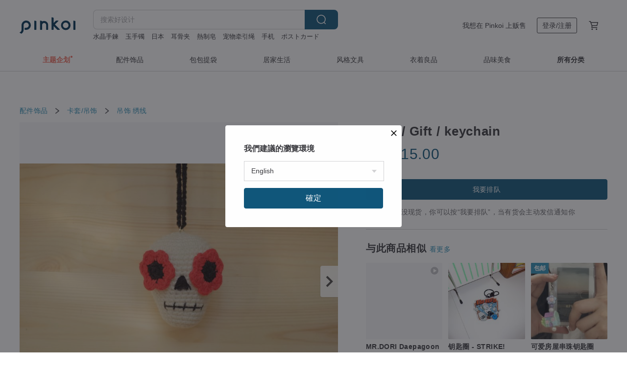

--- FILE ---
content_type: text/html; charset=utf-8
request_url: https://cn.pinkoi.com/product/LZifJEun
body_size: 26790
content:

<!doctype html>

<html lang="zh-Hans" class="web no-js s-not-login s-zh_CN webkit" xmlns:fb="http://ogp.me/ns/fb#">
<head prefix="og: http://ogp.me/ns# fb: http://ogp.me/ns/fb# ilovepinkoi: http://ogp.me/ns/fb/ilovepinkoi#">
    <meta charset="utf-8">

    <title>Scull / Gift / keychain - 设计馆 NataShopCrafts 吊饰 - Pinkoi</title>

    <meta http-equiv="x-dns-prefetch-control" content="on">
    <link rel="preconnect" href="//cdn01.pingouyu.com/">
    <link rel="preconnect" href="//cdn02.pingouyu.com/">
    <link rel="preconnect" href="//cdn03.pingouyu.com/">
    <link rel="preconnect" href="//cdn04.pingouyu.com/">
    <link rel="dns-prefetch" href="//cdn01.pingouyu.com/">
    <link rel="dns-prefetch" href="//cdn02.pingouyu.com/">
    <link rel="dns-prefetch" href="//cdn03.pingouyu.com/">
    <link rel="dns-prefetch" href="//cdn04.pingouyu.com/">

    <link rel="dns-prefetch" href="//app.link/">
    <link rel="dns-prefetch" href="//pinkoi.io/">

    <link rel="dns-prefetch" href="//www.google.com/">
    <link rel="dns-prefetch" href="//www.google.com.tw/">
    <link rel="dns-prefetch" href="//www.googleadservices.com/">
    <link rel="dns-prefetch" href="//www.googletagmanager.com/">
    <link rel="dns-prefetch" href="//www.google-analytics.com/">

    <link rel="preconnect" href="//browser.sentry-cdn.com/">
    <link rel="dns-prefetch" href="//browser.sentry-cdn.com/">

    <meta name="X-Recruiting" content="We are hiring Engineers! https://cn.pinkoi.com/about/careers">
    <meta name="p:domain_verify" content="06410b9469bd415188a92da14e8d2d57">
    <meta name="baidu-site-verification" content="GqnNPF3SXy">
    <meta name="alexaVerifyID" content="lUqc5Zq8BWufEkGayQxWKGUHKPg">

    <meta name="robots" content="noarchive">

    <meta property="wb:webmaster" content="a59386c74f5b7d01">
    <link rel="alternate" type="application/rss+xml" title="Pinkoi 设计志．读设计品牌故事" href="http://feeds.feedburner.com/pinkoi-magazine">    

    <meta name="keywords" content="Scull / Gift / keychain,配件饰品, - 吊饰,绣线">
    <meta name="description" content="The little skull is a great hanging decoration for the home. You can hang it in your favorite place in your home or on the rearview mirror of your car.">
    <meta property="og:title" content="Scull / Gift / keychain - 设计馆 NataShopCrafts 吊饰 - Pinkoi">
    <meta property="og:type" content="ilovepinkoi:product">
    <meta property="og:availability" content="oos">
    <meta property="og:image" content="https://cdn01.pingouyu.com/product/LZifJEun/0/800x0.jpg">
    <meta property="og:description" content="The little skull is a great hanging decoration for the home. You can hang it in your favorite place in your home or on the rearview mirror of your car.">
    <meta property="og:url" content="https://cn.pinkoi.com/product/LZifJEun"><link rel="canonical" href="https://cn.pinkoi.com/product/LZifJEun"><link rel="alternate" hreflang="zh-Hant" href="https://www.pinkoi.com/product/LZifJEun"><link rel="alternate" hreflang="zh-Hant-HK" href="https://hk.pinkoi.com/product/LZifJEun"><link rel="alternate" hreflang="zh-Hans" href="https://cn.pinkoi.com/product/LZifJEun"><link rel="alternate" hreflang="en" href="https://en.pinkoi.com/product/LZifJEun"><link rel="alternate" hreflang="th" href="https://th.pinkoi.com/product/LZifJEun"><link rel="alternate" hreflang="ja" href="https://jp.pinkoi.com/product/LZifJEun"><link rel="alternate" hreflang="ko" href="https://kr.pinkoi.com/product/LZifJEun">

    <meta property="product:price:amount" content="105.10">
    <meta property="product:price:currency" content="CNY">

    <link rel="alternate" href="android-app://com.pinkoi/http/cn.pinkoi.com/product/LZifJEun">
    <meta name="twitter:card" content="summary_large_image">
    <meta name="twitter:site" content="@pinkoi">
    <meta name="twitter:creator" content="@pinkoi">
    <meta name="twitter:title" content="Scull / Gift / keychain">
    <meta name="twitter:description" content="The little skull is a great hanging decoration for the home. You can hang it in your favorite place in your home or on the rearview mirror of your car.">
    <meta name="twitter:image:src" content="https://cdn01.pingouyu.com/product/LZifJEun/0/800x0.jpg">
    <meta name="twitter:data1" content="RMB 105.10">
    <meta name="twitter:label1" content="价格">
    <meta name="twitter:data2" content="NataShopCrafts">
    <meta name="twitter:label2" content="设计馆">
    <meta name="twitter:domain" content="pinkoi.com">
    <meta name="twitter:app:name:iphone" content="Pinkoi">
    <meta name="twitter:app:name:ipad" content="Pinkoi">
    <meta name="twitter:app:name:googleplay" content="Pinkoi">
    <meta name="twitter:app:url:iphone" content="pinkoi://www.pinkoi.com/product/LZifJEun?deepref=twitter">
    <meta name="twitter:app:url:ipad" content="pinkoi://www.pinkoi.com/product/LZifJEun?deepref=twitter">
    <meta name="twitter:app:url:googleplay" content="pinkoi://www.pinkoi.com/product/LZifJEun?deepref=twitter">
    <meta name="twitter:app:id:iphone" content="id557252416">
    <meta name="twitter:app:id:ipad" content="id557252416">
    <meta name="twitter:app:id:googleplay" content="com.pinkoi">
    <meta property="fb:app_id" content="197994114318">
    <meta property="fb:admins" content="1150414893">
    <meta property="og:site_name" content="Pinkoi">
    <meta property="og:locale" content="zh_CN">

<link rel="apple-touch-icon" sizes="180x180" href="//cdn04.pingouyu.com/pinkoi.site/general/favicon/apple-touch-icon.png">
<link rel="icon" type="image/png" sizes="192x192" href="//cdn04.pingouyu.com/pinkoi.site/general/favicon/favicon_192x192.png">
<link rel="icon" type="image/png" sizes="32x32" href="//cdn04.pingouyu.com/pinkoi.site/general/favicon/favicon_32x32.png">
<link rel="icon" type="image/png" sizes="16x16" href="//cdn04.pingouyu.com/pinkoi.site/general/favicon/favicon_16x16.png">
<link rel="shortcut icon" href="//cdn04.pingouyu.com/pinkoi.site/general/favicon/favicon.ico">

    <link rel="manifest" href="/manifest.json">

        <link rel="stylesheet" href="https://cdn02.pinkoi.com/media/dist/css/core-96309d19bf5bb933f5a2.css" media="all">    <link rel="stylesheet" href="https://cdn02.pinkoi.com/media/dist/css/utilities-8ef39a45f35fd88def1b.css" media="all">    <link rel="stylesheet" href="https://cdn02.pinkoi.com/media/dist/css/react-common-modules-51d0e94fa5fc0b1616a1.css" media="all">    <link rel="stylesheet" href="https://cdn02.pinkoi.com/media/dist/dweb/components/header-be032420daa73f79254f.css" media="all">    <!-- css/intl/zh_CN.css -->

        <link rel="stylesheet" href="https://cdn02.pinkoi.com/media/dist/pages/product-7a1367d7b119da14e90e.css" media="all">

    <script>
        dataLayer = [];
        dataLayer.push({'Device': 'Web'});
        dataLayer.push({ referrer: document.referrer || undefined });
            dataLayer.push({'User Type': 'Visitor'})

        dataLayer.push({'Locale': 'zh_CN'})
    </script>
    <script>
        (function(w,d,s,l,i){w[l]=w[l]||[];w[l].push({'gtm.start': new Date().getTime(),event:'gtm.js'});var f=d.getElementsByTagName(s)[0],j=d.createElement(s),dl=l!='dataLayer'?'&l='+l:'';j.async=true;j.src='https://www.googletagmanager.com/gtm.js?id='+i+dl;f.parentNode.insertBefore(j,f);})(window,document,'script','dataLayer','GTM-5ZZ325');
    </script>

<meta property="al:ios:url" content="pinkoi://cn.pinkoi.com/product/LZifJEun/">
<meta property="al:ios:app_store_id" content="557252416">
<meta property="al:ios:app_name" content="Pinkoi">

    <meta property="al:android:url" content="pinkoi://cn.pinkoi.com/product/LZifJEun/">
    <meta property="al:android:package" content="com.pinkoi">
    <meta property="al:android:app_name" content="Pinkoi">

        <script>var PRODUCTION = true, DEBUG = false, NAMESPACE = 'pinkoi';</script>

    <script src="https://cdnjs.cloudflare.com/polyfill/v3/polyfill.min.js"></script>

        <script src="https://cdn02.pinkoi.com/media/dist/js/3rd_party_libs-1d45841f69.js"></script>    <script src="https://cdn02.pinkoi.com/media/dist/react-router-ab1e2f28d8e89a791d9a.js"></script>    <script src="https://cdn02.pinkoi.com/media/dist/settings-9529b5b3cb1a7259b983.js"></script>    <script src="https://cdn02.pinkoi.com/media/dist/market/tracking-30ff6dd1ae634040a438.js"></script>    <script src="https://cdn02.pinkoi.com/media/dist/js/baselibs-5676685233.js"></script>
        <script src="//cdn02.pingouyu.com/media/js/amdintl_zh_CN.d7c763de619374f5a3aa6adadf319c63.js"></script>    <script src="//cdn02.pingouyu.com/media/js/intl_zh_CN.ca3a29b69b4a6f28119c033f25135f4d.js"></script>

            <script src="//cdn02.pingouyu.com/media/js/sw.js"></script>

        <script src="https://cdn02.pinkoi.com/media/dist/pinkoi.env-8e54bf5f9b4dfd35ec5b.js"></script>    <script src="https://cdn02.pinkoi.com/media/dist/react-7babb4e2876391766020.js"></script>

    <script>
        require(['settings'], function({ default: settings }) {
            settings.set({
                GA_ACCOUNT: 'UA-15950179-1',
                is_ci_browser_testing: false,
                    production: true,
                    debug: false,
                referral_coins: {"bonus_points": 300, "equivalent_currency": "US$ 0.60"},
                uid: null,
                locale: "zh_CN",
                lang: "zh_CN",
                geo: 'US',
                facebook_language: "zh_CN",
                isCanTranship: false,
                currency: 'USD',
                currencyName: '美金',
                currencyPattern: '¤#,##0.00',
                currencySymbol: 'US$',
                currencyDigits: '2',
                    suggestedLocale: {"text": {"description": "\u6211\u5011\u5efa\u8b70\u7684\u700f\u89bd\u74b0\u5883", "confirm": "\u78ba\u5b9a"}, "locale": {"available": [{"value": "zh_TW", "name": "\u7e41\u9ad4\u4e2d\u6587\uff08\u53f0\u7063\uff09"}, {"value": "zh_HK", "name": "\u7e41\u9ad4\u4e2d\u6587\uff08\u6e2f\u6fb3\uff09"}, {"value": "zh_CN", "name": "\u7b80\u4f53\u4e2d\u6587"}, {"value": "en", "name": "English"}, {"value": "th", "name": "\u0e44\u0e17\u0e22"}, {"value": "ja", "name": "\u65e5\u672c\u8a9e"}], "selected": "en"}, "currency": {"available": [{"value": "AUD", "name": "\u6fb3\u5e63", "symbol": "AU$"}, {"value": "CAD", "name": "\u52a0\u5e63", "symbol": "CA$"}, {"value": "CNY", "name": "\u4eba\u6c11\u5e63", "symbol": "RMB"}, {"value": "EUR", "name": "\u6b50\u5143", "symbol": "\u20ac"}, {"value": "GBP", "name": "\u82f1\u938a", "symbol": "\u00a3"}, {"value": "HKD", "name": "\u6e2f\u5e63", "symbol": "HK$"}, {"value": "JPY", "name": "\u65e5\u5143", "symbol": "\u5186"}, {"value": "MYR", "name": "\u4ee4\u5409", "symbol": "RM"}, {"value": "SGD", "name": "\u65b0\u5e63", "symbol": "S$"}, {"value": "THB", "name": "\u6cf0\u9296", "symbol": "\u0e3f"}, {"value": "TWD", "name": "\u65b0\u53f0\u5e63", "symbol": "NT$"}, {"value": "USD", "name": "\u7f8e\u91d1", "symbol": "US$"}], "selected": "USD"}},
                isAdmin: false,
                isReportTeam: false,
                isDRTeam: false,
                isBot: false,
                ipAddress: '18.216.57.243',
                videoAutoplayExp: 3,
                beacon: "20260120NtqfFDQ8Vp",
                experimentMap: {"psq_srp_pb_improvement_abexp": 3},
            });
        });
    </script>

    <script>
        require(['settings'], function({ default: settings }) {
            settings.set({
                user_property: {"beacon": "20260120NtqfFDQ8Vp", "country_code": "US", "lang": "zh_CN", "currency": "USD", "geo": "US", "city": "OH", "user_type": "visitor", "device": "web", "device_category": "desktop", "device_user_agent": "PC / Mac OS X 10.15.7 / ClaudeBot 1.0", "device_operating_system": "web", "device_operating_system_version": "", "ip": "18.216.57.243", "experiment": {"psq_srp_pb_improvement_abexp": 3}}
            })
        })
    </script>

    <script id='sentryScript' defer src="https://browser.sentry-cdn.com/5.18.1/bundle.min.js" integrity="sha384-4zdOhGLDdcXl+MRlpApt/Nvfe6A3AqGGBil9+lwFSkXNTv0rVx0eCyM1EaJCXS7r" crossorigin="anonymous"></script>

<script>
    require(['pinkoi.env'], function(pinkoiEnv) {
        function getIgnoreErrors(){
            var platform = "dweb";
            var BASE_IGNORE_ERRORS = [
                /'Headers' is undefined/,
                /errors.html#scripterror/,
                /'require' is undefined/,
                /define is not defined/,
                /require is not a function/,
                /define is not a function/,
                /require is not defined/,
                /Can't find variable: require/,
                /Can't find variable: \$/,
                /\$ is not defined/,
                /'\$' is undefined/,
                /ResizeObserver loop limit exceeded/,
                /ResizeObserver loop completed with undelivered notifications/,
                /SecurityError: Failed to register a ServiceWorker: No URL is associated with the caller's document./,
                /QuotaExceededError/,
                /SecurityError/,
                /Illegal invocation/,
                /Translation missing/,
                /IDBDatabase/,
                /instantSearchSDKJSBridgeClearHighlight/,
                /ChunkLoadError/,
                /Loading CSS chunk/,
                /^Non-Error promise rejection captured with value: Object Not Found Matching Id/,
                /^Product Page: flickr image download failed./,
                /UnknownError: Database deleted by request of the user/,
                /Can't find variable: gmo/,
                /Non-Error promise rejection captured with keys: currentTarget, detail, isTrusted, target/,
                /^NotFoundError: Failed to execute 'removeChild' on 'Node'/,
                /^HttpStatusError/,
                /^NetworkError/,
                /\(reading 'init'\)/,
                /^ResponseShapeError/,
            ];

            var PINKOI_APP_IOS_IGNORE_ERROR = [
                /Non-Error promise rejection captured with value: null/
            ];

            var errors = BASE_IGNORE_ERRORS;

            if( platform === 'in-app' && Modernizr.ios){
                errors = errors.concat(PINKOI_APP_IOS_IGNORE_ERROR);
            }

            if( platform === 'mweb' && Modernizr.ios && !Modernizr.safari){
                errors = errors.concat([
                    /undefined is not an object \(evaluating 'a\.O'\)/,
                ]);
            }

            return errors;
        }

        function initSentry(Sentry){
            Sentry.init({
                dsn: 'https://23e26b2e00934dcca75ce8ef95ce9e94@o385711.ingest.sentry.io/5218885',
                release: pinkoiEnv && pinkoiEnv.RELEASE_INFO ? pinkoiEnv.RELEASE_INFO : null,
                allowUrls: [
                    /https:\/\/([^?].+\.)?pinkoi\.com/
                ],
                denyUrls: [
                    /^file:\/\/\/.+$/,
                    /media\/dist\/firebase/,
                    /doubleclick\.net\/pagead\/viewthroughconversion/,
                    /analytics\.twitter\.com/,
                    /^chrome:\/\//i,
                    /^chrome-extension:\/\//i,
                ],
                ignoreErrors: getIgnoreErrors(),
            });

            Sentry.configureScope(function(scope) {
                scope.setUser({ id: null })
                scope.setTags({"platform": "dweb", "platform.lang": "zh_CN", "platform.geo": "US", "platform.currency": "USD", "user.group": "NB"})
            });
        }

        window.Sentry && initSentry(window.Sentry);
        !window.Sentry && sentryScript.addEventListener('load', function() { initSentry(window.Sentry) });
    });

</script>

    <script src="https://cdn02.pinkoi.com/media/dist/preinit-9c8c2f02127b9f2b2c8e.js"></script>
<script>
    require(['preinit']);
</script>

<script>
    function gadSetLocalStorage(name, value, expires) {
        var item = {
            value: value,
            expires: Date.now() + expires * 24 * 60 * 60 * 1000
        };

        try {
            localStorage.setItem(name, JSON.stringify(item));
        } catch (e) {
            console.error('Failed to set localStorage:', e);
        }
    }

    function gadGetLocalStorage(name) {
        try {
            var item = JSON.parse(localStorage.getItem(name));
        } catch (e) {
            return null;
        }

        if (!item || !item.value || !item.expires) {
            return null;
        }

        if (item.expires < Date.now()) {
            localStorage.removeItem(name);
            return null;
        }

        return item.value;
    }

    function gadGetPageviewCount() {
        return parseInt(gadGetLocalStorage('pageviewCount'));
    }

    function setPageviewCount() {
        var count = gadGetPageviewCount();

        if (!count || isNaN(count)) {
            count = 1;
        } else if (count >= 2) {
            return;
        } else {
            count++;
        }

        gadSetLocalStorage('pageviewCount', count, 30);
    }

    function sendConversionEventByPageviewCount(count) {
        if (count === 2) {
            if (window.gtag && typeof window.gtag === 'function') {
                window.gtag('event', 'over2pages');
            }
        }
    }

    (function() {
        setPageviewCount();
    })();
</script>

<script>
    window.addEventListener('load', function(event){
        sendConversionEventByPageviewCount(gadGetPageviewCount());
    });
</script>

</head><body class="g-stat-notlogin">    

    <header id="gheader" class="g-header">
        <div class="g-wrap-expand">
            <div class="g-header-top g-flex g-items-center">
                <a class="logo " href="/" title="亚洲跨境设计购物平台">
                        <svg height="24" viewBox="0 0 82 24" width="82" xmlns="http://www.w3.org/2000/svg"><path d="M36.019 5.4a5.95 5.95 0 0 1 5.95 5.95v6.639c0 .258-.21.468-.469.468h-2.038a.469.469 0 0 1-.468-.468V11.35a2.975 2.975 0 0 0-5.95 0v6.639c0 .258-.21.468-.47.468h-2.037a.469.469 0 0 1-.468-.468V5.36c0-.309.292-.533.59-.453l2.037.546c.205.055.347.24.347.452v.297A5.917 5.917 0 0 1 36.02 5.4zm15.872 5.21l7.048 7.048c.295.295.086.8-.331.8h-2.689a.937.937 0 0 1-.662-.275l-5.355-5.355v5.16c0 .26-.21.47-.469.47h-2.038a.469.469 0 0 1-.468-.47V.469c0-.307.292-.532.59-.452l2.038.546c.205.055.347.24.347.453v7.377l3.213-3.213a.937.937 0 0 1 .662-.274h2.915c.334 0 .501.403.265.64zm15.814 5.258a4.104 4.104 0 1 0 0-8.209 4.104 4.104 0 0 0 0 8.21zm0-11.137a7.033 7.033 0 1 1 0 14.065 7.033 7.033 0 0 1 0-14.065zm-57.972.071a6.827 6.827 0 0 1 6.778 6.778c.027 3.783-3.165 6.877-6.948 6.877H7.92a.469.469 0 0 1-.469-.468V15.89c0-.259.21-.468.469-.468h1.68c2.086 0 3.846-1.649 3.878-3.735a3.793 3.793 0 0 0-3.852-3.851c-2.085.031-3.734 1.792-3.734 3.878v6.574a6.817 6.817 0 0 1-2.744 5.471.944.944 0 0 1-1.038.067L.176 22.71c-.26-.15-.226-.538.058-.634 1.522-.518 2.623-2.018 2.623-3.788V11.75c0-3.782 3.094-6.975 6.876-6.948zm14.534.652c.205.055.347.24.347.453v12.082c0 .258-.21.468-.468.468h-2.038a.469.469 0 0 1-.469-.468V5.36c0-.309.292-.533.59-.453zm57.351 0c.205.055.348.24.348.453v12.082c0 .258-.21.468-.469.468H79.46a.469.469 0 0 1-.468-.468V5.36c0-.309.292-.533.59-.453z" fill="#003354" class="color"/></svg>
                </a>

                <div class="m-header-search">
                    <div class="m-header-search__form">
                        <form class="m-search-form" method="get" action="/search">
                            <input type="search" name="q" placeholder="搜索好设计" value="" class="m-search-form__input" autocomplete="off" id="g-header-keyword" maxlength="256">
                            <button class="m-search-form__submit" type="submit">搜索<svg xmlns="http://www.w3.org/2000/svg" width="24" height="24" viewBox="0 0 24 24"><path class="color" fill="#29242D" d="M18.409007 17.542742L21.3056 20.4385l-1.123 1.123-2.94094-2.940093c-1.551763 1.20398-3.499008 1.921493-5.61076 1.921493-5.056 0-9.169-4.113-9.169-9.168 0-5.056 4.113-9.169 9.169-9.169s9.169 4.113 9.169 9.169c0 2.372829-.906253 4.5381-2.390893 6.167842zM11.6309 3.7939c-4.18 0-7.581 3.401-7.581 7.581 0 4.18 3.401 7.58 7.581 7.58 4.18 0 7.581-3.4 7.581-7.58s-3.401-7.581-7.581-7.581z"/></svg></button>
                        </form>
                    </div>
                    <div id="g-header-search-trend" class="m-header-search__trend">
                            <a class="trend-link" href="/search?q=手机">手机</a>
                            <a class="trend-link" href="/search?q=玉手镯">玉手镯</a>
                            <a class="trend-link" href="/search?q=成人情趣用品飛機杯">成人情趣用品飛機杯</a>
                            <a class="trend-link" href="/search?q=木印章">木印章</a>
                            <a class="trend-link" href="/search?q=情趣内衣">情趣内衣</a>
                            <a class="trend-link" href="/search?q=arlos">arlos</a>
                            <a class="trend-link" href="/search?q=陶瓷">陶瓷</a>
                            <a class="trend-link" href="/search?q=水晶手鍊">水晶手鍊</a>
                    </div>
                </div>

                <div class="header-right g-pl-spacing-l">
                    <div class="header-right-inner">
                            <a href="/page/store-intro" class="tab" id="g-header-store-intro-link">我想在 Pinkoi 上贩售</a>
                            <a class="login tab" history="login" data-click="login-modal" data-button-type="login">
                                <span class="border">登录/注册</span>
                            </a>
                            <a class="cart tab icon-hover" history="login" data-click="login-modal" data-button-type="cart"><svg height="20" viewBox="0 0 20 20" width="20" xmlns="http://www.w3.org/2000/svg"><path d="M17.494 4.552a.625.625 0 0 1 .105.546l-1.484 5.364a.625.625 0 0 1-.603.458H7.817l.03.088c.041.119.047.245.015.365l-.385 1.474h8.53v1.25h-9.34a.627.627 0 0 1-.605-.783l.543-2.072-2.603-7.405H2.153v-1.25h2.292c.265 0 .502.167.59.417l.457 1.302h11.505c.195 0 .38.09.497.246zM15.037 9.67l1.139-4.114H5.93L7.377 9.67zm-6.391 6.718a1.25 1.25 0 1 1-2.501 0 1.25 1.25 0 0 1 2.5 0zm7.361 0a1.25 1.25 0 1 1-2.5 0 1.25 1.25 0 0 1 2.5 0z" fill="#39393e" class="color"/></svg></a>
                    </div>
                </div>
            </div>
        </div>
        <nav id="m-navigation" class="m-navigation">
            <div class="m-navigation__dropdown-container">
                <div class="m-navigation__list-container">
                    <ul class="navigation navigation--col-8">

                                <li class="navigation__list navigation__campaign navigation__list--highlight">
                                        <div class="navigation__title navigation__title--bold navigation__title--salmon"><span class="navigation__title-inner">主题企划</span></div>
                                </li>

                                <li class="navigation__list navigation__group_2">
                                        <a class="navigation__title navigation__title--link" href="/browse?catp=group_2&amp;ref_sec=topnavigation">配件饰品</a>
                                </li>

                                <li class="navigation__list navigation__group_1">
                                        <a class="navigation__title navigation__title--link" href="/browse?catp=group_1&amp;ref_sec=topnavigation">包包提袋</a>
                                </li>

                                <li class="navigation__list navigation__group_5">
                                        <a class="navigation__title navigation__title--link" href="/browse?catp=group_5&amp;ref_sec=topnavigation">居家生活</a>
                                </li>

                                <li class="navigation__list navigation__group_3">
                                        <a class="navigation__title navigation__title--link" href="/browse?catp=group_3&amp;ref_sec=topnavigation">风格文具</a>
                                </li>

                                <li class="navigation__list navigation__group_0">
                                        <a class="navigation__title navigation__title--link" href="/browse?catp=group_0&amp;ref_sec=topnavigation">衣着良品</a>
                                </li>

                                <li class="navigation__list navigation__group_10">
                                        <a class="navigation__title navigation__title--link" href="/browse?catp=group_10&amp;ref_sec=topnavigation">品味美食</a>
                                </li>

                                <li class="navigation__list navigation__allCategory">
                                        <a class="navigation__title navigation__title--bold navigation__title--link" href="/browse?ref_sec=topnavigation">所有分类</a>
                                </li>
                    </ul>
                </div>
            </div>
        </nav>
    </header>
<div data-fast-check="product" id="product" class="n-product m-clearfix m-product">
    <div class="m-product-hd">
        <div class="m-product-container">

    <div class="admin-tool-section">

    </div>

    <div class="g-breadcrumb-v2">
                <a href="/browse?catp=group_2">配件饰品</a>
                <i class="icon"><svg width="20" height="20" viewBox="0 0 20 20"  xmlns="http://www.w3.org/2000/svg"><g fill="none" fill-rule="evenodd"><path fill="none" d="M0 0h20v20H0z"/><path class="color" d="M6.33 5.471l5.455 4.532-5.45 4.529a.812.812 0 0 0-.325.536.828.828 0 0 0 .823.932.852.852 0 0 0 .504-.165l.006-.004 6.323-5.172a.812.812 0 0 0 .002-1.31L7.343 4.167l-.008-.006A.843.843 0 0 0 6.837 4c-.266 0-.51.12-.67.33A.807.807 0 0 0 6.33 5.47" fill="#4287D7"/></g></svg></i>
                <a href="/browse?catp=group_2%2Cgroup_2_6">卡套/吊饰</a>
                <i class="icon"><svg width="20" height="20" viewBox="0 0 20 20"  xmlns="http://www.w3.org/2000/svg"><g fill="none" fill-rule="evenodd"><path fill="none" d="M0 0h20v20H0z"/><path class="color" d="M6.33 5.471l5.455 4.532-5.45 4.529a.812.812 0 0 0-.325.536.828.828 0 0 0 .823.932.852.852 0 0 0 .504-.165l.006-.004 6.323-5.172a.812.812 0 0 0 .002-1.31L7.343 4.167l-.008-.006A.843.843 0 0 0 6.837 4c-.266 0-.51.12-.67.33A.807.807 0 0 0 6.33 5.47" fill="#4287D7"/></g></svg></i>
                <a href="/browse?catp=group_2%2Cgroup_2_6%2Clisting_241">吊饰</a>
                <a href="/browse?catp=group_2%2Cgroup_2_6%2Clisting_241&amp;material=17">绣线</a>
    </div>

        </div>
    </div>
    <div class="m-product-bd m-clearfix">
        <div class="m-product-container m-clearfix">
            <div id="sider">

    <div class="m-product-main-info m-box test-product-main-info">
        <h1 class="title translate"><span data-translate="title">Scull / Gift / keychain</span></h1>

    <div class="js-block-main-action">
            <div class="price-wrap">

                    <div class="price js-price"><span class="symbol">US$ </span><span class="amount">15.00</span></div>

                    <dl class="m-product-discount-tip m-clearfix">

                    </dl>

            </div>
        <div class="m-clearfix">
            <div class="action">

                <div class="m-clearfix">

        <a class="m-br-button m-br-button--lg s-fullwidth m-br-button--primary" data-click="waitlist">我要排队</a>

                </div>

            </div>

    <ul class="note" id="js-shipping-notes">
            <li class="inavailable-message">此商品目前没现货，你可以按“我要排队”，当有货会主动发信通知你</li>
    </ul>

        </div>
    </div>

    </div>

    <div id="js-block-rec-items-sider" class="m-product-rec-items-sider"></div>

            </div>
            <div class="js-product-page"></div>
            <div id="main">
                <div class="main-inner">

        <div id="js-block-photos" class="m-product-photos js-get-photos">
            <div class="photos-content" data-irev="1">
                <div class="photo-holder m-clearfix" tid="LZifJEun" data-irev="1">
                    <picture class="main-photo">
                        <source type="image/avif" srcset="//cdn01.pingouyu.com/product/LZifJEun/0/1/800x0.jpg"/>
                        <source type="image/webp" srcset="//cdn01.pingouyu.com/product/LZifJEun/0/1/800x0.jpg"/>
                        <img id="main-item-photo" class="js-main-item-photo main-photo" alt="Scull / Gift / keychain - 吊饰 - 绣线 白色" src="//cdn01.pingouyu.com/product/LZifJEun/0/1/800x0.jpg">
                    </picture>
                    <img class="space" src="//cdn04.pingouyu.com/pinkoi.site/space.gif">
                </div>

                <div class="photo-ctrl-wrap photo-ctrl-wrap--l js-photo-ctrl-wrap hidden" data-action="prev"><span class="arrow"></span><svg xmlns="http://www.w3.org/2000/svg" width="24" height="24" viewBox="0 0 12 12"><g fill="none" fill-rule="evenodd"><path d="M0 0h12v12H0z"/><path class="arrow-icon" d="M7.787 11.707L2.08 5.999 7.787.293l1.414 1.414-4.293 4.292 4.293 4.294z"/></g></svg></div>
                <div class="photo-ctrl-wrap photo-ctrl-wrap--r js-photo-ctrl-wrap" data-action="next"><span class="arrow"></span><svg xmlns="http://www.w3.org/2000/svg" width="24" height="24" viewBox="0 0 12 12"><g fill="none" fill-rule="evenodd"><path d="M0 0h12v12H0z"/><path class="arrow-icon" d="M4.214 11.707L2.8 10.293l4.293-4.294L2.8 1.707 4.214.293l5.707 5.706z"/></g></svg></div>

            </div>
            <div class="photos-thumbs">
                <div class="photos-thumbs__list"><a class="thumb-item js-thumb-item" data-seq="0" data-irev="1"><picture class="thumb-item__image"><source type="image/avif" srcset="//cdn01.pingouyu.com/product/LZifJEun/0/1/80x80.jpg"/><source type="image/webp" srcset=//cdn01.pingouyu.com/product/LZifJEun/0/1/80x80.jpg/><img class="thumb-item__image" src="//cdn01.pingouyu.com/product/LZifJEun/0/1/80x80.jpg"></picture><span class="mask"></span></a><a class="thumb-item js-thumb-item" data-seq="1" ><picture class="thumb-item__image"><source type="image/avif" srcset="//cdn01.pingouyu.com/product/LZifJEun/1/80x80.jpg"/><source type="image/webp" srcset=//cdn01.pingouyu.com/product/LZifJEun/1/80x80.jpg/><img class="thumb-item__image" src="//cdn01.pingouyu.com/product/LZifJEun/1/80x80.jpg"></picture><span class="mask"></span></a><a class="thumb-item js-thumb-item" data-seq="2" ><picture class="thumb-item__image"><source type="image/avif" srcset="//cdn01.pingouyu.com/product/LZifJEun/2/80x80.jpg"/><source type="image/webp" srcset=//cdn01.pingouyu.com/product/LZifJEun/2/80x80.jpg/><img class="thumb-item__image" src="//cdn01.pingouyu.com/product/LZifJEun/2/80x80.jpg"></picture><span class="mask"></span></a></div>
            </div>
        </div>

                    <div id="scroll-hooks-detail" data-sticky-target="detail"  data-tracking-seen="detail">

    <div id="js-block-detail" class="m-box m-box-main m-product-detail">
        <h2 class="m-box-title">商品介绍</h2>
        <div class="m-box-body">
        <div class="js-lazy-init richtext-content">
                <div class="m-auto-translate"></div>
            <div>
                    <div
                        id="description"
                        class="m-product-detail-content js-detail-content"
                        data-more="阅读更多"
                        data-close="收合"
                    >
                        <div class="m-richtext js-detail-content-inner">                            <div data-translate="description">The little skull is a great hanging decoration for the home. You can hang it in your favorite place in your home or on the rearview mirror of your car.

Approximate size:
6 cm ( 2,36 inches)
The cord is adjustable

Product details:
- acryli and cotton yarn
- polyester fiber

The finished product may differ slightly from the one shown in the image, since each handmade product is individual.
Although I try to do exactly as shown in the picture. There might be slightly difference in color due to different monitor settings.

If you want a product in a different color, write to me and I will do it for you.

The toy can be washed by hand, gently, without twisting, so as not to deform parts.

Before buying please contact me.
Feel free to ask any questions.
Happy shopping!</div>                        </div>
                    </div>
            </div>
        </div>
        </div>
    </div>

                    </div>

                    <div id="scroll-hooks-reviews" data-sticky-target="reviews" data-tracking-seen="reviews">

        <div id="js-block-review" class="m-box m-box-main m-product-review">
            <div class="js-review-lazy m-product-review-wrap ga-reviews-section">
                <h2 class="m-box-title">购买评价</h2>
                <div class="js-review-lazy-content m-box-body"><div class="g-spinner m-product-review-loader js-loader"></div></div>
            </div>
        </div>

                    </div>
                </div>
            </div>
        </div>
    </div>
    <div class="m-product-ft">
        <div id="js-block-rec-items" class="m-product-container">
            <div data-tracking-seen="keywords-recommendation">
                <div class="js-block-keyword-recommend-react"></div>
            </div>
                <div data-custom-tracking="rec-items">
                        <div data-tracking-seen="rec-similar-bottom" >

    <div class="js-block-rec-items-react m-rec-items-wrap" data-props='{&#34;items&#34;: [{&#34;tid&#34;: &#34;tDrqV6RN&#34;, &#34;irev&#34;: 2, &#34;owner&#34;: &#34;shiyun2019&#34;, &#34;created&#34;: 1679560157, &#34;archive&#34;: 0, &#34;item_type&#34;: 0, &#34;quantity&#34;: 9, &#34;buyer_reviews_cnt&#34;: 0, &#34;avg_buyer_review_score&#34;: 0.0, &#34;shippable_geos&#34;: [&#34;TW&#34;, &#34;CN&#34;, &#34;PH&#34;, &#34;US&#34;, &#34;CA&#34;, &#34;HK&#34;, &#34;KR&#34;, &#34;DE&#34;, &#34;RU&#34;, &#34;AR&#34;, &#34;TH&#34;, &#34;MY&#34;, &#34;AU&#34;, &#34;SG&#34;, &#34;GB&#34;, &#34;JP&#34;, &#34;FR&#34;, &#34;MO&#34;, &#34;NL&#34;], &#34;material&#34;: 0, &#34;map&#34;: &#34;0,1&#34;, &#34;sold_cnt&#34;: 0, &#34;color&#34;: &#34;white&#34;, &#34;currency&#34;: {&#34;code&#34;: &#34;USD&#34;, &#34;format&#34;: &#34;US$ %s&#34;, &#34;symbol&#34;: &#34;US$&#34;, &#34;digits&#34;: 2, &#34;name&#34;: &#34;\u7f8e\u91d1&#34;}, &#34;price&#34;: 14.71, &#34;min_price&#34;: 85.00, &#34;discount&#34;: 0, &#34;markup&#34;: 0, &#34;title&#34;: &#34;10cm\u5208\u5305 \u53cc\u9762\u540a\u9970 \u94a5\u5319\u6263\u9970 \u5305\u888b\u6302\u4ef6&#34;, &#34;short_description&#34;: &#34;\u53f0\u6e7e\u5c0f\u5403\u5208\u5305\u63d2\u753b\u6302\u9970\uff0c\u957f\u8fb910cm\u5de6\u53f3\u53cc\u9762\u5370\u56fe\uff0c\u53ef\u4ee5\u6302\u5305\u888b\u4e0a\u3001\u94a5\u5319\u6263\u4e0a\u5594\u3002&#34;, &#34;category&#34;: 2, &#34;subcategory&#34;: 217, &#34;locale&#34;: &#34;zh_CN&#34;, &#34;translated_from_locale&#34;: null, &#34;rank&#34;: 63949, &#34;project_start_dt&#34;: null, &#34;project_end_dt&#34;: null, &#34;project_banner_irev&#34;: null, &#34;project_total_funds_raised&#34;: null, &#34;project_sponsorship_cnt&#34;: null, &#34;project_goal_amount&#34;: null, &#34;shop_name&#34;: &#34;ITS CLOUD\u5ba2\u5236\u793c\u7269&#34;, &#34;video&#34;: null, &#34;oprice&#34;: 14.71, &#34;transformed_discount&#34;: 0.0, &#34;card_type&#34;: &#34;normal&#34;, &#34;promo_badges&#34;: [], &#34;status_badges&#34;: [], &#34;feature_badges&#34;: [], &#34;discount_ended&#34;: null, &#34;review_info&#34;: null, &#34;fav&#34;: false, &#34;_ad&#34;: false, &#34;_ad_badge_visible&#34;: false, &#34;params_d&#34;: {&#34;ref_sec&#34;: &#34;bottom_similar_item&#34;, &#34;ref_posn&#34;: 1, &#34;ref_created&#34;: 1768843831, &#34;ref_entity&#34;: &#34;item&#34;, &#34;ref_entity_id&#34;: &#34;LZifJEun&#34;, &#34;ref_tid&#34;: &#34;tDrqV6RN&#34;}}, {&#34;tid&#34;: &#34;LSbrFDz8&#34;, &#34;irev&#34;: 1, &#34;owner&#34;: &#34;dvitaiwan&#34;, &#34;created&#34;: 1557547343, &#34;archive&#34;: 0, &#34;item_type&#34;: 0, &#34;quantity&#34;: 994, &#34;buyer_reviews_cnt&#34;: 1, &#34;avg_buyer_review_score&#34;: 5.0, &#34;shippable_geos&#34;: [&#34;TW&#34;, &#34;CN&#34;, &#34;PH&#34;, &#34;US&#34;, &#34;NO&#34;, &#34;CA&#34;, &#34;HK&#34;, &#34;DE&#34;, &#34;KR&#34;, &#34;VN&#34;, &#34;IL&#34;, &#34;IN&#34;, &#34;ID&#34;, &#34;TH&#34;, &#34;MY&#34;, &#34;AU&#34;, &#34;SG&#34;, &#34;GB&#34;, &#34;JP&#34;, &#34;FR&#34;, &#34;MO&#34;], &#34;material&#34;: 38, &#34;map&#34;: &#34;0&#34;, &#34;sold_cnt&#34;: 6, &#34;color&#34;: &#34;silver&#34;, &#34;currency&#34;: {&#34;code&#34;: &#34;USD&#34;, &#34;format&#34;: &#34;US$ %s&#34;, &#34;symbol&#34;: &#34;US$&#34;, &#34;digits&#34;: 2, &#34;name&#34;: &#34;\u7f8e\u91d1&#34;}, &#34;price&#34;: 80.60, &#34;min_price&#34;: 1984.00, &#34;discount&#34;: 0, &#34;markup&#34;: 0, &#34;title&#34;: &#34;\u7eaf\u94f6\u7167\u7247\u5f71\u96d5\u94a5\u5319\u5708(\u519b\u724c) \u6bdb\u5c0f\u5b69 \u751f\u65e5\u793c\u7269 \u96d5\u523b\u5b9a\u5236 \u72d7\u72d7 \u732b\u732b&#34;, &#34;short_description&#34;: &#34;\u7eaf\u94f6 \u6bdb\u5c0f\u5b69\u3001\u4eba\u7269\u76f8\u7247\u5f71\u96d5\n\u53ea\u8981\u6709\u6e05\u695a\u7684\u76f8\u7247\u5c31\u80fd\u505a!\n\u5b9a\u5236\u5316\uff5c\u8ba2\u5236\u94f6\u9970 | \u94a5\u5319\u5708 | \u6700\u68d2\u7684\u793c\u7269 | \u6c38\u8fdc\u73cd\u85cf\n\n\u5b83\u4eec\u4e0d\u61c2\u5e78\u798f\uff0c\u5374\u80fd\u8bfb\u61c2\u4f60\u7b11\u7684\u97f3\u7b26\uff1b\u5b83\u4eec\u4e0d\u61c2\u5fe7\u4f24\uff0c\u5374\u80fd\u542c\u4f60\u5185\u5fc3\u7684\u75db\u3002\n\u5b83\u4eec\u7528\u65e0\u8a00\u7684\u5b88\u62a4\uff0c\u5e26\u7ed9\u4f60\u6700\u7f8e\u597d\u7684\u5e78\u798f\u3002\uff0d \u8bbe\u8ba1\u5e08.\u8bed&#34;, &#34;category&#34;: 2, &#34;subcategory&#34;: 217, &#34;locale&#34;: &#34;zh_CN&#34;, &#34;translated_from_locale&#34;: &#34;zh_TW&#34;, &#34;rank&#34;: 63949, &#34;project_start_dt&#34;: null, &#34;project_end_dt&#34;: null, &#34;project_banner_irev&#34;: null, &#34;project_total_funds_raised&#34;: null, &#34;project_sponsorship_cnt&#34;: null, &#34;project_goal_amount&#34;: null, &#34;shop_name&#34;: &#34;Daagogo&#34;, &#34;video&#34;: null, &#34;oprice&#34;: 80.60, &#34;transformed_discount&#34;: 0.0, &#34;card_type&#34;: &#34;normal&#34;, &#34;promo_badges&#34;: [], &#34;status_badges&#34;: [], &#34;feature_badges&#34;: [], &#34;discount_ended&#34;: null, &#34;review_info&#34;: {&#34;rating&#34;: 50, &#34;total&#34;: 1, &#34;score&#34;: 5.0}, &#34;fav&#34;: false, &#34;_ad&#34;: false, &#34;_ad_badge_visible&#34;: false, &#34;params_d&#34;: {&#34;ref_sec&#34;: &#34;bottom_similar_item&#34;, &#34;ref_posn&#34;: 2, &#34;ref_created&#34;: 1768843831, &#34;ref_entity&#34;: &#34;item&#34;, &#34;ref_entity_id&#34;: &#34;LZifJEun&#34;, &#34;ref_tid&#34;: &#34;LSbrFDz8&#34;}}, {&#34;tid&#34;: &#34;w9w8a37V&#34;, &#34;irev&#34;: 1, &#34;owner&#34;: &#34;mistory&#34;, &#34;created&#34;: 1597397143, &#34;archive&#34;: 0, &#34;item_type&#34;: 0, &#34;quantity&#34;: 5, &#34;buyer_reviews_cnt&#34;: 2, &#34;avg_buyer_review_score&#34;: 5.0, &#34;shippable_geos&#34;: [&#34;TL&#34;, &#34;PR&#34;, &#34;DJ&#34;, &#34;PH&#34;, &#34;FK&#34;, &#34;SL&#34;, &#34;NO&#34;, &#34;SZ&#34;, &#34;FO&#34;, &#34;GP&#34;, &#34;VE&#34;, &#34;CA&#34;, &#34;MF&#34;, &#34;VC&#34;, &#34;DE&#34;, &#34;LR&#34;, &#34;RU&#34;, &#34;BW&#34;, &#34;GW&#34;, &#34;IQ&#34;, &#34;HU&#34;, &#34;LT&#34;, &#34;NP&#34;, &#34;BO&#34;, &#34;GF&#34;, &#34;ET&#34;, &#34;GL&#34;, &#34;BZ&#34;, &#34;SD&#34;, &#34;SC&#34;, &#34;MQ&#34;, &#34;AG&#34;, &#34;GG&#34;, &#34;SM&#34;, &#34;PN&#34;, &#34;SG&#34;, &#34;TC&#34;, &#34;LB&#34;, &#34;AE&#34;, &#34;MS&#34;, &#34;BR&#34;, &#34;CL&#34;, &#34;ES&#34;, &#34;TZ&#34;, &#34;GB&#34;, &#34;GM&#34;, &#34;JO&#34;, &#34;KH&#34;, &#34;KZ&#34;, &#34;SO&#34;, &#34;SB&#34;, &#34;BF&#34;, &#34;ZM&#34;, &#34;TR&#34;, &#34;NL&#34;, &#34;NE&#34;, &#34;NI&#34;, &#34;AD&#34;, &#34;PK&#34;, &#34;BJ&#34;, &#34;LS&#34;, &#34;PM&#34;, &#34;KG&#34;, &#34;PW&#34;, &#34;GE&#34;, &#34;FM&#34;, &#34;DM&#34;, &#34;LU&#34;, &#34;SY&#34;, &#34;TM&#34;, &#34;BG&#34;, &#34;HN&#34;, &#34;HR&#34;, &#34;MV&#34;, &#34;NF&#34;, &#34;MU&#34;, &#34;HK&#34;, &#34;CH&#34;, &#34;TV&#34;, &#34;CY&#34;, &#34;BM&#34;, &#34;GN&#34;, &#34;CF&#34;, &#34;BA&#34;, &#34;KN&#34;, &#34;NA&#34;, &#34;GT&#34;, &#34;JE&#34;, &#34;LC&#34;, &#34;CU&#34;, &#34;BB&#34;, &#34;MX&#34;, &#34;AZ&#34;, &#34;PG&#34;, &#34;PF&#34;, &#34;UY&#34;, &#34;VN&#34;, &#34;AF&#34;, &#34;CM&#34;, &#34;IL&#34;, &#34;DZ&#34;, &#34;ZW&#34;, &#34;ID&#34;, &#34;FI&#34;, &#34;SE&#34;, &#34;MW&#34;, &#34;KP&#34;, &#34;CV&#34;, &#34;AU&#34;, &#34;NG&#34;, &#34;ER&#34;, &#34;JM&#34;, &#34;PY&#34;, &#34;MZ&#34;, &#34;TG&#34;, &#34;WS&#34;, &#34;KI&#34;, &#34;BE&#34;, &#34;CO&#34;, &#34;TO&#34;, &#34;LY&#34;, &#34;HT&#34;, &#34;UZ&#34;, &#34;CK&#34;, &#34;CZ&#34;, &#34;IR&#34;, &#34;MT&#34;, &#34;SN&#34;, &#34;MA&#34;, &#34;BH&#34;, &#34;ZA&#34;, &#34;BY&#34;, &#34;BI&#34;, &#34;RO&#34;, &#34;RW&#34;, &#34;UA&#34;, &#34;GA&#34;, &#34;ME&#34;, &#34;AR&#34;, &#34;CI&#34;, &#34;SI&#34;, &#34;MH&#34;, &#34;NC&#34;, &#34;IN&#34;, &#34;DK&#34;, &#34;GD&#34;, &#34;PL&#34;, &#34;PT&#34;, &#34;LA&#34;, &#34;KE&#34;, &#34;SR&#34;, &#34;GH&#34;, &#34;SA&#34;, &#34;FJ&#34;, &#34;LK&#34;, &#34;TT&#34;, &#34;VI&#34;, &#34;MY&#34;, &#34;TH&#34;, &#34;IT&#34;, &#34;BS&#34;, &#34;SV&#34;, &#34;MN&#34;, &#34;IS&#34;, &#34;SK&#34;, &#34;EH&#34;, &#34;UG&#34;, &#34;AM&#34;, &#34;BN&#34;, &#34;KM&#34;, &#34;TJ&#34;, &#34;OM&#34;, &#34;QA&#34;, &#34;TW&#34;, &#34;AO&#34;, &#34;EC&#34;, &#34;CN&#34;, &#34;GY&#34;, &#34;MD&#34;, &#34;ML&#34;, &#34;US&#34;, &#34;YE&#34;, &#34;MC&#34;, &#34;NZ&#34;, &#34;AW&#34;, &#34;GU&#34;, &#34;TN&#34;, &#34;AL&#34;, &#34;ST&#34;, &#34;KR&#34;, &#34;CD&#34;, &#34;AI&#34;, &#34;IE&#34;, &#34;VU&#34;, &#34;EG&#34;, &#34;IM&#34;, &#34;VG&#34;, &#34;MK&#34;, &#34;RS&#34;, &#34;BD&#34;, &#34;LV&#34;, &#34;KY&#34;, &#34;CR&#34;, &#34;MM&#34;, &#34;AT&#34;, &#34;MR&#34;, &#34;CG&#34;, &#34;VA&#34;, &#34;GR&#34;, &#34;BT&#34;, &#34;DO&#34;, &#34;PE&#34;, &#34;JP&#34;, &#34;FR&#34;, &#34;PA&#34;, &#34;RE&#34;, &#34;KW&#34;, &#34;GQ&#34;, &#34;NR&#34;, &#34;MO&#34;, &#34;SH&#34;, &#34;MG&#34;, &#34;TD&#34;, &#34;EE&#34;, &#34;GI&#34;, &#34;LI&#34;], &#34;material&#34;: 28, &#34;map&#34;: &#34;0,1,2,3,4,5&#34;, &#34;sold_cnt&#34;: 4, &#34;color&#34;: &#34;orange&#34;, &#34;currency&#34;: {&#34;code&#34;: &#34;USD&#34;, &#34;format&#34;: &#34;US$ %s&#34;, &#34;symbol&#34;: &#34;US$&#34;, &#34;digits&#34;: 2, &#34;name&#34;: &#34;\u7f8e\u91d1&#34;}, &#34;price&#34;: 10.38, &#34;min_price&#34;: 290.00, &#34;discount&#34;: 88, &#34;markup&#34;: 0, &#34;title&#34;: &#34;\u6ce1\u8299\u91d1\u8272\u94a5\u5319\u5708-\u5927 \u751c\u70b9\u9970\u54c1 \u5305\u5305\u6302\u9970&#34;, &#34;short_description&#34;: &#34;\u4e3a\u4ec0\u4e48\u4f60\u5305\u5305\u4e0a\u6709\u6ce1\u8299?\n\u751c\u871c\u871c\u7684\u5976\u6cb9\u6ce1\u8299\n\u8ba9\u4f60\u4e00\u6574\u5929\u90fd\u751c\u6ecb\u6ecb!&#34;, &#34;category&#34;: 2, &#34;subcategory&#34;: 217, &#34;locale&#34;: &#34;zh_CN&#34;, &#34;translated_from_locale&#34;: &#34;zh_TW&#34;, &#34;rank&#34;: 63949, &#34;project_start_dt&#34;: null, &#34;project_end_dt&#34;: null, &#34;project_banner_irev&#34;: null, &#34;project_total_funds_raised&#34;: null, &#34;project_sponsorship_cnt&#34;: null, &#34;project_goal_amount&#34;: null, &#34;shop_name&#34;: &#34;\u871c\u65af\u624b\u4f5c Mistory&#39;s Handmade&#34;, &#34;video&#34;: null, &#34;oprice&#34;: 11.79, &#34;transformed_discount&#34;: 88.04071246819339, &#34;card_type&#34;: &#34;normal&#34;, &#34;promo_badges&#34;: [{&#34;type&#34;: &#34;discount&#34;, &#34;type_class&#34;: &#34;discount&#34;, &#34;text&#34;: &#34;88 \u6298&#34;}], &#34;status_badges&#34;: [], &#34;feature_badges&#34;: [], &#34;discount_before_promo&#34;: 0, &#34;free_shipping_before_promo&#34;: [], &#34;discount_ended&#34;: 1768924740, &#34;review_info&#34;: {&#34;rating&#34;: 50, &#34;total&#34;: 2, &#34;score&#34;: 5.0}, &#34;fav&#34;: false, &#34;_ad&#34;: false, &#34;_ad_badge_visible&#34;: false, &#34;params_d&#34;: {&#34;ref_sec&#34;: &#34;bottom_similar_item&#34;, &#34;ref_posn&#34;: 3, &#34;ref_created&#34;: 1768843831, &#34;ref_entity&#34;: &#34;item&#34;, &#34;ref_entity_id&#34;: &#34;LZifJEun&#34;, &#34;ref_tid&#34;: &#34;w9w8a37V&#34;}}, {&#34;tid&#34;: &#34;4HCmA3HB&#34;, &#34;irev&#34;: 1, &#34;owner&#34;: &#34;naradolly&#34;, &#34;created&#34;: 1666366288, &#34;archive&#34;: 0, &#34;item_type&#34;: 0, &#34;quantity&#34;: 5, &#34;buyer_reviews_cnt&#34;: 0, &#34;avg_buyer_review_score&#34;: 0.0, &#34;shippable_geos&#34;: [&#34;SG&#34;, &#34;HK&#34;, &#34;TW&#34;, &#34;GB&#34;, &#34;US&#34;, &#34;MY&#34;, &#34;DE&#34;, &#34;JP&#34;, &#34;CN&#34;, &#34;TH&#34;, &#34;CA&#34;, &#34;AU&#34;], &#34;material&#34;: 9, &#34;map&#34;: &#34;0,1,2,3,4,5,6,7,8&#34;, &#34;sold_cnt&#34;: 0, &#34;color&#34;: &#34;green&#34;, &#34;currency&#34;: {&#34;code&#34;: &#34;USD&#34;, &#34;format&#34;: &#34;US$ %s&#34;, &#34;symbol&#34;: &#34;US$&#34;, &#34;digits&#34;: 2, &#34;name&#34;: &#34;\u7f8e\u91d1&#34;}, &#34;price&#34;: 11.77, &#34;min_price&#34;: 300.00, &#34;discount&#34;: 0, &#34;markup&#34;: 0, &#34;title&#34;: &#34;pear keychain charm zipper  key ring key chain bag charm handmade gift&#34;, &#34;short_description&#34;: &#34;pear keychain charm zipper  key ring key chain bag charm handmade gift\napprox :3.5 inc&#34;, &#34;category&#34;: 2, &#34;subcategory&#34;: 241, &#34;locale&#34;: &#34;en&#34;, &#34;translated_from_locale&#34;: null, &#34;rank&#34;: 63949, &#34;project_start_dt&#34;: null, &#34;project_end_dt&#34;: null, &#34;project_banner_irev&#34;: null, &#34;project_total_funds_raised&#34;: null, &#34;project_sponsorship_cnt&#34;: null, &#34;project_goal_amount&#34;: null, &#34;shop_name&#34;: &#34;naradolly&#34;, &#34;video&#34;: null, &#34;oprice&#34;: 11.77, &#34;transformed_discount&#34;: 0.0, &#34;card_type&#34;: &#34;normal&#34;, &#34;promo_badges&#34;: [], &#34;status_badges&#34;: [], &#34;feature_badges&#34;: [], &#34;discount_ended&#34;: null, &#34;review_info&#34;: null, &#34;fav&#34;: false, &#34;_ad&#34;: false, &#34;_ad_badge_visible&#34;: false, &#34;params_d&#34;: {&#34;ref_sec&#34;: &#34;bottom_similar_item&#34;, &#34;ref_posn&#34;: 4, &#34;ref_created&#34;: 1768843831, &#34;ref_entity&#34;: &#34;item&#34;, &#34;ref_entity_id&#34;: &#34;LZifJEun&#34;, &#34;ref_tid&#34;: &#34;4HCmA3HB&#34;}}, {&#34;tid&#34;: &#34;QeEP5v6c&#34;, &#34;irev&#34;: 1, &#34;owner&#34;: &#34;berta&#34;, &#34;created&#34;: 1736150782, &#34;archive&#34;: 0, &#34;item_type&#34;: 0, &#34;quantity&#34;: 5, &#34;buyer_reviews_cnt&#34;: 0, &#34;avg_buyer_review_score&#34;: 0.0, &#34;shippable_geos&#34;: [&#34;SG&#34;, &#34;HK&#34;, &#34;TW&#34;, &#34;US&#34;, &#34;MY&#34;, &#34;MO&#34;, &#34;JP&#34;, &#34;CN&#34;, &#34;TH&#34;, &#34;YE&#34;, &#34;CA&#34;], &#34;material&#34;: 0, &#34;map&#34;: &#34;0,1,2,4&#34;, &#34;sold_cnt&#34;: 0, &#34;color&#34;: &#34;&#34;, &#34;currency&#34;: {&#34;code&#34;: &#34;USD&#34;, &#34;format&#34;: &#34;US$ %s&#34;, &#34;symbol&#34;: &#34;US$&#34;, &#34;digits&#34;: 2, &#34;name&#34;: &#34;\u7f8e\u91d1&#34;}, &#34;price&#34;: 16.43, &#34;min_price&#34;: 16.43, &#34;discount&#34;: 0, &#34;markup&#34;: 0, &#34;title&#34;: &#34;\u53ef\u7231\u623f\u5b50\u4e32\u9970\u94a5\u5319\u5708&#34;, &#34;short_description&#34;: &#34;\u53ef\u7231\u623f\u5b50\u4e32\u9970\u94a5\u5319\u5708&#34;, &#34;category&#34;: 2, &#34;subcategory&#34;: 217, &#34;locale&#34;: &#34;zh_CN&#34;, &#34;translated_from_locale&#34;: &#34;zh_TW&#34;, &#34;rank&#34;: 63949, &#34;project_start_dt&#34;: null, &#34;project_end_dt&#34;: null, &#34;project_banner_irev&#34;: null, &#34;project_total_funds_raised&#34;: null, &#34;project_sponsorship_cnt&#34;: null, &#34;project_goal_amount&#34;: null, &#34;shop_name&#34;: &#34;berta&#34;, &#34;video&#34;: null, &#34;oprice&#34;: 16.43, &#34;transformed_discount&#34;: 0.0, &#34;card_type&#34;: &#34;normal&#34;, &#34;promo_badges&#34;: [{&#34;type&#34;: &#34;free_shipping&#34;, &#34;type_class&#34;: &#34;free-shipping&#34;, &#34;text&#34;: &#34;\u5305\u90ae&#34;}], &#34;status_badges&#34;: [], &#34;feature_badges&#34;: [], &#34;discount_ended&#34;: null, &#34;review_info&#34;: null, &#34;fav&#34;: false, &#34;_ad&#34;: false, &#34;_ad_badge_visible&#34;: false, &#34;params_d&#34;: {&#34;ref_sec&#34;: &#34;bottom_similar_item&#34;, &#34;ref_posn&#34;: 5, &#34;ref_created&#34;: 1768843831, &#34;ref_entity&#34;: &#34;item&#34;, &#34;ref_entity_id&#34;: &#34;LZifJEun&#34;, &#34;ref_tid&#34;: &#34;QeEP5v6c&#34;}}, {&#34;tid&#34;: &#34;JhA7TJsF&#34;, &#34;irev&#34;: 1, &#34;owner&#34;: &#34;plume-nuigurumi&#34;, &#34;created&#34;: 1748184466, &#34;archive&#34;: 0, &#34;item_type&#34;: 0, &#34;quantity&#34;: 1, &#34;buyer_reviews_cnt&#34;: 0, &#34;avg_buyer_review_score&#34;: 0.0, &#34;shippable_geos&#34;: [&#34;SG&#34;, &#34;HK&#34;, &#34;TW&#34;, &#34;TH&#34;, &#34;GB&#34;, &#34;US&#34;, &#34;MY&#34;, &#34;DE&#34;, &#34;JP&#34;, &#34;CN&#34;, &#34;MO&#34;, &#34;CA&#34;, &#34;AU&#34;], &#34;material&#34;: 32, &#34;map&#34;: &#34;0,1,2,3&#34;, &#34;sold_cnt&#34;: 0, &#34;color&#34;: &#34;white&#34;, &#34;currency&#34;: {&#34;code&#34;: &#34;USD&#34;, &#34;format&#34;: &#34;US$ %s&#34;, &#34;symbol&#34;: &#34;US$&#34;, &#34;digits&#34;: 2, &#34;name&#34;: &#34;\u7f8e\u91d1&#34;}, &#34;price&#34;: 32.35, &#34;min_price&#34;: 4200.00, &#34;discount&#34;: 0, &#34;markup&#34;: 0, &#34;title&#34;: &#34;\u94a5\u5319\u6263 \u73a9\u5076 \u5e03\u5076 \u5154\u5b50 \u4e1d\u5e26 Liberty\u9762\u6599 plume\u304a\u304b\u304a\u3061\u3083\u3093mini&#34;, &#34;short_description&#34;: &#34;\u304a\u304b\u304a\u3061\u3083\u3093mini\u662f plume \u7684\u8ff7\u4f60\u84ec\u677e\u5154\u5154\u94a5\u5319\u6263\u3002\u867d\u7136\u5c0f\u5de7\uff0c\u4f46\u4fdd\u7559\u4e86\u6ee1\u6ee1\u7684\u53ef\u7231\u9b45\u529b\u2661 \u662f\u5305\u5305\u7684\u5b8c\u7f8e\u5c3a\u5bf8\uff01&#34;, &#34;category&#34;: 2, &#34;subcategory&#34;: 217, &#34;locale&#34;: &#34;zh_CN&#34;, &#34;translated_from_locale&#34;: null, &#34;rank&#34;: 63949, &#34;project_start_dt&#34;: null, &#34;project_end_dt&#34;: null, &#34;project_banner_irev&#34;: null, &#34;project_total_funds_raised&#34;: null, &#34;project_sponsorship_cnt&#34;: null, &#34;project_goal_amount&#34;: null, &#34;shop_name&#34;: &#34;plume-nuigurumi&#34;, &#34;video&#34;: null, &#34;oprice&#34;: 32.35, &#34;transformed_discount&#34;: 0.0, &#34;card_type&#34;: &#34;normal&#34;, &#34;promo_badges&#34;: [], &#34;status_badges&#34;: [], &#34;feature_badges&#34;: [], &#34;discount_ended&#34;: null, &#34;review_info&#34;: null, &#34;fav&#34;: false, &#34;_ad&#34;: false, &#34;_ad_badge_visible&#34;: false, &#34;params_d&#34;: {&#34;ref_sec&#34;: &#34;bottom_similar_item&#34;, &#34;ref_posn&#34;: 6, &#34;ref_created&#34;: 1768843831, &#34;ref_entity&#34;: &#34;item&#34;, &#34;ref_entity_id&#34;: &#34;LZifJEun&#34;, &#34;ref_tid&#34;: &#34;JhA7TJsF&#34;}}, {&#34;tid&#34;: &#34;xLsCiTHs&#34;, &#34;irev&#34;: 1, &#34;owner&#34;: &#34;decoboco&#34;, &#34;created&#34;: 1734774264, &#34;archive&#34;: 0, &#34;item_type&#34;: 0, &#34;quantity&#34;: 1, &#34;buyer_reviews_cnt&#34;: 0, &#34;avg_buyer_review_score&#34;: 0.0, &#34;shippable_geos&#34;: [&#34;PR&#34;, &#34;DJ&#34;, &#34;SL&#34;, &#34;FK&#34;, &#34;NO&#34;, &#34;GP&#34;, &#34;VE&#34;, &#34;CA&#34;, &#34;MG&#34;, &#34;VC&#34;, &#34;MF&#34;, &#34;DE&#34;, &#34;BL&#34;, &#34;CW&#34;, &#34;BW&#34;, &#34;IQ&#34;, &#34;HU&#34;, &#34;AS&#34;, &#34;LT&#34;, &#34;NP&#34;, &#34;BO&#34;, &#34;GF&#34;, &#34;ET&#34;, &#34;BZ&#34;, &#34;GL&#34;, &#34;SD&#34;, &#34;AG&#34;, &#34;GG&#34;, &#34;SM&#34;, &#34;MQ&#34;, &#34;PN&#34;, &#34;TC&#34;, &#34;SG&#34;, &#34;LB&#34;, &#34;AE&#34;, &#34;MS&#34;, &#34;BR&#34;, &#34;GB&#34;, &#34;ES&#34;, &#34;TZ&#34;, &#34;CL&#34;, &#34;JO&#34;, &#34;KH&#34;, &#34;SB&#34;, &#34;TR&#34;, &#34;NI&#34;, &#34;AD&#34;, &#34;PM&#34;, &#34;SY&#34;, &#34;PW&#34;, &#34;DM&#34;, &#34;FM&#34;, &#34;LU&#34;, &#34;BG&#34;, &#34;HN&#34;, &#34;HR&#34;, &#34;NF&#34;, &#34;MU&#34;, &#34;HK&#34;, &#34;CH&#34;, &#34;TV&#34;, &#34;CY&#34;, &#34;BM&#34;, &#34;KN&#34;, &#34;GT&#34;, &#34;JE&#34;, &#34;LC&#34;, &#34;CU&#34;, &#34;BB&#34;, &#34;MX&#34;, &#34;AZ&#34;, &#34;PG&#34;, &#34;PF&#34;, &#34;UY&#34;, &#34;VN&#34;, &#34;ZW&#34;, &#34;ID&#34;, &#34;FI&#34;, &#34;SE&#34;, &#34;NG&#34;, &#34;AU&#34;, &#34;TG&#34;, &#34;JM&#34;, &#34;PY&#34;, &#34;WS&#34;, &#34;KI&#34;, &#34;BE&#34;, &#34;CO&#34;, &#34;TO&#34;, &#34;HT&#34;, &#34;CZ&#34;, &#34;CK&#34;, &#34;MT&#34;, &#34;IR&#34;, &#34;WF&#34;, &#34;SN&#34;, &#34;MA&#34;, &#34;BH&#34;, &#34;ZA&#34;, &#34;BY&#34;, &#34;RO&#34;, &#34;RW&#34;, &#34;GA&#34;, &#34;AR&#34;, &#34;MH&#34;, &#34;SI&#34;, &#34;NC&#34;, &#34;CI&#34;, &#34;IN&#34;, &#34;GD&#34;, &#34;PT&#34;, &#34;PL&#34;, &#34;KE&#34;, &#34;GH&#34;, &#34;TT&#34;, &#34;FJ&#34;, &#34;SA&#34;, &#34;TH&#34;, &#34;LK&#34;, &#34;VI&#34;, &#34;MY&#34;, &#34;SR&#34;, &#34;BS&#34;, &#34;IT&#34;, &#34;SV&#34;, &#34;MN&#34;, &#34;IS&#34;, &#34;SK&#34;, &#34;UG&#34;, &#34;SX&#34;, &#34;MP&#34;, &#34;TW&#34;, &#34;OM&#34;, &#34;QA&#34;, &#34;EC&#34;, &#34;CN&#34;, &#34;LI&#34;, &#34;GY&#34;, &#34;US&#34;, &#34;NZ&#34;, &#34;MC&#34;, &#34;AW&#34;, &#34;GU&#34;, &#34;AL&#34;, &#34;KR&#34;, &#34;BQ&#34;, &#34;AI&#34;, &#34;IE&#34;, &#34;VU&#34;, &#34;EG&#34;, &#34;VG&#34;, &#34;LV&#34;, &#34;CR&#34;, &#34;KY&#34;, &#34;BD&#34;, &#34;GR&#34;, &#34;PE&#34;, &#34;DO&#34;, &#34;JP&#34;, &#34;FR&#34;, &#34;PA&#34;, &#34;RE&#34;, &#34;KW&#34;, &#34;TK&#34;, &#34;NR&#34;, &#34;NU&#34;, &#34;MO&#34;, &#34;DZ&#34;, &#34;MK&#34;, &#34;EE&#34;, &#34;NL&#34;], &#34;material&#34;: 32, &#34;map&#34;: &#34;0,1,2&#34;, &#34;sold_cnt&#34;: 0, &#34;color&#34;: &#34;&#34;, &#34;currency&#34;: {&#34;code&#34;: &#34;USD&#34;, &#34;format&#34;: &#34;US$ %s&#34;, &#34;symbol&#34;: &#34;US$&#34;, &#34;digits&#34;: 2, &#34;name&#34;: &#34;\u7f8e\u91d1&#34;}, &#34;price&#34;: 7.77, &#34;min_price&#34;: 1210.00, &#34;discount&#34;: 0, &#34;markup&#34;: 0, &#34;title&#34;: &#34;\u9650\u5b9a\u6b3e \u84ec\u677e\u5409\u7965\u7269\u540a\u9970 \u565c\u565c\u7c73&#34;, &#34;short_description&#34;: &#34;\u8fd9\u662f\u7531\u4f5c\u5bb6\u624b\u5de5\u5236\u4f5c\u7684\u534a\u7acb\u4f53\u3001\u67d4\u8f6f\u84ec\u677e\u7684\u5409\u7965\u7269\u540a\u9970\u3002\u8bf7\u5e26\u7740\u5b83\u4e00\u8d77\u53bb\u65c5\u884c\u3002&#34;, &#34;category&#34;: 2, &#34;subcategory&#34;: 217, &#34;locale&#34;: &#34;zh_CN&#34;, &#34;translated_from_locale&#34;: &#34;zh_TW&#34;, &#34;rank&#34;: 63949, &#34;project_start_dt&#34;: null, &#34;project_end_dt&#34;: null, &#34;project_banner_irev&#34;: null, &#34;project_total_funds_raised&#34;: null, &#34;project_sponsorship_cnt&#34;: null, &#34;project_goal_amount&#34;: null, &#34;shop_name&#34;: &#34;FREE BUT BUSY SHOP&#34;, &#34;video&#34;: null, &#34;oprice&#34;: 7.77, &#34;transformed_discount&#34;: 0.0, &#34;card_type&#34;: &#34;normal&#34;, &#34;promo_badges&#34;: [], &#34;status_badges&#34;: [], &#34;feature_badges&#34;: [], &#34;discount_ended&#34;: null, &#34;review_info&#34;: null, &#34;fav&#34;: false, &#34;_ad&#34;: false, &#34;_ad_badge_visible&#34;: false, &#34;params_d&#34;: {&#34;ref_sec&#34;: &#34;bottom_similar_item&#34;, &#34;ref_posn&#34;: 7, &#34;ref_created&#34;: 1768843831, &#34;ref_entity&#34;: &#34;item&#34;, &#34;ref_entity_id&#34;: &#34;LZifJEun&#34;, &#34;ref_tid&#34;: &#34;xLsCiTHs&#34;}}, {&#34;tid&#34;: &#34;priFLHEK&#34;, &#34;irev&#34;: 5, &#34;owner&#34;: &#34;papimyong&#34;, &#34;created&#34;: 1718635976, &#34;archive&#34;: 0, &#34;item_type&#34;: 0, &#34;quantity&#34;: 30, &#34;buyer_reviews_cnt&#34;: 0, &#34;avg_buyer_review_score&#34;: 0.0, &#34;shippable_geos&#34;: [&#34;SG&#34;, &#34;HK&#34;, &#34;TW&#34;, &#34;TH&#34;, &#34;GB&#34;, &#34;MO&#34;, &#34;JP&#34;, &#34;KR&#34;, &#34;CN&#34;, &#34;CA&#34;, &#34;US&#34;, &#34;MY&#34;, &#34;AU&#34;], &#34;material&#34;: 29, &#34;map&#34;: &#34;0,9,10,11,12,13&#34;, &#34;sold_cnt&#34;: 1, &#34;color&#34;: &#34;khaki&#34;, &#34;currency&#34;: {&#34;code&#34;: &#34;USD&#34;, &#34;format&#34;: &#34;US$ %s&#34;, &#34;symbol&#34;: &#34;US$&#34;, &#34;digits&#34;: 2, &#34;name&#34;: &#34;\u7f8e\u91d1&#34;}, &#34;price&#34;: 27.00, &#34;min_price&#34;: 27.00, &#34;discount&#34;: 0, &#34;markup&#34;: 0, &#34;title&#34;: &#34;\u6c34\u8c5a\u540a\u9970&#34;, &#34;short_description&#34;: &#34;\u6765\u81ea\u8d85\u592f\u97e9\u56fd\u54c1\u724c Papimyong \u7684\u53ef\u7231\u73a9\u5076\u540a\u9970\uff01\n100% \u624b\u4f5c\u3001\u5145\u6ee1\u8868\u60c5\u7684\u52a8\u7269\u4eec\u3002\u6beb\u65e0\u7591\u95ee\uff0c\u5b83\u5c06\u6210\u4e3a\u60a8\u72ec\u4e00\u65e0\u4e8c\u7684\u4f34\u4fa3\uff01&#34;, &#34;category&#34;: 2, &#34;subcategory&#34;: 217, &#34;locale&#34;: &#34;zh_CN&#34;, &#34;translated_from_locale&#34;: &#34;zh_TW&#34;, &#34;rank&#34;: 63949, &#34;project_start_dt&#34;: null, &#34;project_end_dt&#34;: null, &#34;project_banner_irev&#34;: null, &#34;project_total_funds_raised&#34;: null, &#34;project_sponsorship_cnt&#34;: null, &#34;project_goal_amount&#34;: null, &#34;shop_name&#34;: &#34;Papimyong&#34;, &#34;video&#34;: null, &#34;oprice&#34;: 27.00, &#34;transformed_discount&#34;: 0.0, &#34;card_type&#34;: &#34;normal&#34;, &#34;promo_badges&#34;: [{&#34;type&#34;: &#34;free_shipping&#34;, &#34;type_class&#34;: &#34;free-shipping&#34;, &#34;text&#34;: &#34;\u5305\u90ae&#34;}], &#34;status_badges&#34;: [], &#34;feature_badges&#34;: [], &#34;discount_ended&#34;: null, &#34;review_info&#34;: null, &#34;fav&#34;: false, &#34;_ad&#34;: false, &#34;_ad_badge_visible&#34;: false, &#34;params_d&#34;: {&#34;ref_sec&#34;: &#34;bottom_similar_item&#34;, &#34;ref_posn&#34;: 8, &#34;ref_created&#34;: 1768843831, &#34;ref_entity&#34;: &#34;item&#34;, &#34;ref_entity_id&#34;: &#34;LZifJEun&#34;, &#34;ref_tid&#34;: &#34;priFLHEK&#34;}}, {&#34;tid&#34;: &#34;CuthM4Xy&#34;, &#34;irev&#34;: 4, &#34;owner&#34;: &#34;yohand&#34;, &#34;created&#34;: 1557409923, &#34;archive&#34;: 0, &#34;item_type&#34;: 0, &#34;quantity&#34;: 2, &#34;buyer_reviews_cnt&#34;: 8, &#34;avg_buyer_review_score&#34;: 5.0, &#34;shippable_geos&#34;: [&#34;TL&#34;, &#34;SS&#34;, &#34;TD&#34;, &#34;PR&#34;, &#34;DJ&#34;, &#34;PH&#34;, &#34;FK&#34;, &#34;FO&#34;, &#34;NO&#34;, &#34;SL&#34;, &#34;SZ&#34;, &#34;GP&#34;, &#34;CA&#34;, &#34;VE&#34;, &#34;MG&#34;, &#34;MF&#34;, &#34;VC&#34;, &#34;DE&#34;, &#34;LR&#34;, &#34;BL&#34;, &#34;CW&#34;, &#34;RU&#34;, &#34;BW&#34;, &#34;GW&#34;, &#34;IQ&#34;, &#34;AX&#34;, &#34;HU&#34;, &#34;AS&#34;, &#34;LT&#34;, &#34;NP&#34;, &#34;BO&#34;, &#34;GF&#34;, &#34;ET&#34;, &#34;BZ&#34;, &#34;GL&#34;, &#34;SD&#34;, &#34;SC&#34;, &#34;AG&#34;, &#34;GG&#34;, &#34;MQ&#34;, &#34;SM&#34;, &#34;PN&#34;, &#34;SJ&#34;, &#34;SG&#34;, &#34;TC&#34;, &#34;LB&#34;, &#34;AE&#34;, &#34;CL&#34;, &#34;BR&#34;, &#34;GB&#34;, &#34;ES&#34;, &#34;MS&#34;, &#34;TZ&#34;, &#34;GM&#34;, &#34;JO&#34;, &#34;KH&#34;, &#34;KZ&#34;, &#34;SO&#34;, &#34;BF&#34;, &#34;SB&#34;, &#34;ZM&#34;, &#34;NL&#34;, &#34;TR&#34;, &#34;NE&#34;, &#34;NI&#34;, &#34;AD&#34;, &#34;PK&#34;, &#34;BJ&#34;, &#34;LS&#34;, &#34;PS&#34;, &#34;PM&#34;, &#34;KG&#34;, &#34;PW&#34;, &#34;GE&#34;, &#34;DM&#34;, &#34;FM&#34;, &#34;LU&#34;, &#34;SY&#34;, &#34;TM&#34;, &#34;BG&#34;, &#34;HN&#34;, &#34;HR&#34;, &#34;MV&#34;, &#34;NF&#34;, &#34;MU&#34;, &#34;CH&#34;, &#34;CY&#34;, &#34;HK&#34;, &#34;TV&#34;, &#34;BM&#34;, &#34;GN&#34;, &#34;CF&#34;, &#34;BA&#34;, &#34;KN&#34;, &#34;NA&#34;, &#34;GT&#34;, &#34;JE&#34;, &#34;LC&#34;, &#34;CU&#34;, &#34;BB&#34;, &#34;MX&#34;, &#34;AZ&#34;, &#34;PG&#34;, &#34;PF&#34;, &#34;UY&#34;, &#34;VN&#34;, &#34;AF&#34;, &#34;CM&#34;, &#34;IL&#34;, &#34;ZW&#34;, &#34;ID&#34;, &#34;FI&#34;, &#34;MW&#34;, &#34;SE&#34;, &#34;KP&#34;, &#34;CV&#34;, &#34;AU&#34;, &#34;NG&#34;, &#34;ER&#34;, &#34;JM&#34;, &#34;MZ&#34;, &#34;PY&#34;, &#34;TG&#34;, &#34;WS&#34;, &#34;KI&#34;, &#34;BE&#34;, &#34;CO&#34;, &#34;TO&#34;, &#34;LY&#34;, &#34;HT&#34;, &#34;UZ&#34;, &#34;CK&#34;, &#34;CZ&#34;, &#34;IR&#34;, &#34;MT&#34;, &#34;WF&#34;, &#34;SN&#34;, &#34;MA&#34;, &#34;BH&#34;, &#34;ZA&#34;, &#34;BY&#34;, &#34;BI&#34;, &#34;RO&#34;, &#34;RW&#34;, &#34;GA&#34;, &#34;UA&#34;, &#34;ME&#34;, &#34;AR&#34;, &#34;CI&#34;, &#34;MH&#34;, &#34;NC&#34;, &#34;SI&#34;, &#34;IN&#34;, &#34;DK&#34;, &#34;GD&#34;, &#34;LA&#34;, &#34;PL&#34;, &#34;KE&#34;, &#34;PT&#34;, &#34;GH&#34;, &#34;SR&#34;, &#34;FJ&#34;, &#34;SA&#34;, &#34;LK&#34;, &#34;TH&#34;, &#34;TT&#34;, &#34;MY&#34;, &#34;VI&#34;, &#34;BS&#34;, &#34;IT&#34;, &#34;SV&#34;, &#34;MN&#34;, &#34;IS&#34;, &#34;SK&#34;, &#34;EH&#34;, &#34;UG&#34;, &#34;SX&#34;, &#34;AM&#34;, &#34;BN&#34;, &#34;KM&#34;, &#34;MP&#34;, &#34;OM&#34;, &#34;AO&#34;, &#34;QA&#34;, &#34;TJ&#34;, &#34;TW&#34;, &#34;EC&#34;, &#34;CN&#34;, &#34;GY&#34;, &#34;MD&#34;, &#34;ML&#34;, &#34;US&#34;, &#34;NZ&#34;, &#34;MC&#34;, &#34;YE&#34;, &#34;AW&#34;, &#34;GU&#34;, &#34;TN&#34;, &#34;AL&#34;, &#34;ST&#34;, &#34;KR&#34;, &#34;BQ&#34;, &#34;CD&#34;, &#34;AI&#34;, &#34;IE&#34;, &#34;VU&#34;, &#34;EG&#34;, &#34;IM&#34;, &#34;VG&#34;, &#34;RS&#34;, &#34;BD&#34;, &#34;AT&#34;, &#34;CG&#34;, &#34;CR&#34;, &#34;KY&#34;, &#34;LV&#34;, &#34;MM&#34;, &#34;MR&#34;, &#34;YT&#34;, &#34;VA&#34;, &#34;GR&#34;, &#34;BT&#34;, &#34;DO&#34;, &#34;PE&#34;, &#34;JP&#34;, &#34;FR&#34;, &#34;PA&#34;, &#34;RE&#34;, &#34;KW&#34;, &#34;GQ&#34;, &#34;TK&#34;, &#34;NR&#34;, &#34;NU&#34;, &#34;MO&#34;, &#34;SH&#34;, &#34;DZ&#34;, &#34;MK&#34;, &#34;EE&#34;, &#34;GI&#34;, &#34;LI&#34;], &#34;material&#34;: 55, &#34;map&#34;: &#34;0,1,7,8,6,5&#34;, &#34;sold_cnt&#34;: 28, &#34;color&#34;: &#34;white&#34;, &#34;currency&#34;: {&#34;code&#34;: &#34;USD&#34;, &#34;format&#34;: &#34;US$ %s&#34;, &#34;symbol&#34;: &#34;US$&#34;, &#34;digits&#34;: 2, &#34;name&#34;: &#34;\u7f8e\u91d1&#34;}, &#34;price&#34;: 11.38, &#34;min_price&#34;: 280.00, &#34;discount&#34;: 0, &#34;markup&#34;: 0, &#34;title&#34;: &#34;\u6587\u5177\u8f66 / \u540a\u9970\u94a5\u5319\u5708&#34;, &#34;short_description&#34;: &#34;\u6587\u5177\u8f66\u7684\u540a\u9970\uff0c\u4e5f\u53ef\u4ee5\u5f53\u94a5\u5319\u5708\uff0c\u6709\u4e09\u79cd\u4e0d\u540c\u7684\u8f66\u53ef\u4ee5\u9009\u62e9&#34;, &#34;category&#34;: 2, &#34;subcategory&#34;: 241, &#34;locale&#34;: &#34;zh_CN&#34;, &#34;translated_from_locale&#34;: null, &#34;rank&#34;: 63949, &#34;project_start_dt&#34;: null, &#34;project_end_dt&#34;: null, &#34;project_banner_irev&#34;: null, &#34;project_total_funds_raised&#34;: null, &#34;project_sponsorship_cnt&#34;: null, &#34;project_goal_amount&#34;: null, &#34;shop_name&#34;: &#34;\u53f3\u624b\u8d85\u4eba&#34;, &#34;video&#34;: null, &#34;oprice&#34;: 11.38, &#34;transformed_discount&#34;: 0.0, &#34;card_type&#34;: &#34;normal&#34;, &#34;promo_badges&#34;: [], &#34;status_badges&#34;: [], &#34;feature_badges&#34;: [], &#34;discount_ended&#34;: null, &#34;review_info&#34;: {&#34;rating&#34;: 50, &#34;total&#34;: 8, &#34;score&#34;: 5.0}, &#34;fav&#34;: false, &#34;_ad&#34;: false, &#34;_ad_badge_visible&#34;: false, &#34;params_d&#34;: {&#34;ref_sec&#34;: &#34;bottom_similar_item&#34;, &#34;ref_posn&#34;: 9, &#34;ref_created&#34;: 1768843831, &#34;ref_entity&#34;: &#34;item&#34;, &#34;ref_entity_id&#34;: &#34;LZifJEun&#34;, &#34;ref_tid&#34;: &#34;CuthM4Xy&#34;}}, {&#34;tid&#34;: &#34;spGx4KbR&#34;, &#34;irev&#34;: 1, &#34;owner&#34;: &#34;pipo89-dogs-cats&#34;, &#34;created&#34;: 1627220301, &#34;archive&#34;: 0, &#34;item_type&#34;: 0, &#34;quantity&#34;: 5, &#34;buyer_reviews_cnt&#34;: 0, &#34;avg_buyer_review_score&#34;: 0.0, &#34;shippable_geos&#34;: [&#34;TW&#34;, &#34;CN&#34;, &#34;US&#34;, &#34;CA&#34;, &#34;HK&#34;, &#34;CY&#34;, &#34;DE&#34;, &#34;KR&#34;, &#34;RU&#34;, &#34;VN&#34;, &#34;PL&#34;, &#34;ID&#34;, &#34;TH&#34;, &#34;SE&#34;, &#34;FI&#34;, &#34;MY&#34;, &#34;AU&#34;, &#34;SG&#34;, &#34;IT&#34;, &#34;GB&#34;, &#34;JP&#34;, &#34;FR&#34;, &#34;NL&#34;], &#34;material&#34;: 48, &#34;map&#34;: &#34;0,1,2,3,4,5,6,7,8&#34;, &#34;sold_cnt&#34;: 0, &#34;color&#34;: &#34;white&#34;, &#34;currency&#34;: {&#34;code&#34;: &#34;USD&#34;, &#34;format&#34;: &#34;US$ %s&#34;, &#34;symbol&#34;: &#34;US$&#34;, &#34;digits&#34;: 2, &#34;name&#34;: &#34;\u7f8e\u91d1&#34;}, &#34;price&#34;: 16.35, &#34;min_price&#34;: 500.00, &#34;discount&#34;: 0, &#34;markup&#34;: 0, &#34;title&#34;: &#34;\u3010\u96d911\u6298\u6263\u3011Koi Fish keychain, gift for animal lovers add charm to your bag.&#34;, &#34;short_description&#34;: &#34;Handmade keychain Koi Fish , size approximately. 7x16 cm.(Keychain size only, not including strap).Light weight, easy to carry, Inner material is polyester fiber.  High quality hand painting technique on synthetic leather.  meticulous sewing.\n\nCute animal handmade keychain.\nIt a perfect gift for animals lovers,yourself,mom,dad,children,friend.&#34;, &#34;category&#34;: 2, &#34;subcategory&#34;: 241, &#34;locale&#34;: &#34;en&#34;, &#34;translated_from_locale&#34;: null, &#34;rank&#34;: 63949, &#34;project_start_dt&#34;: null, &#34;project_end_dt&#34;: null, &#34;project_banner_irev&#34;: null, &#34;project_total_funds_raised&#34;: null, &#34;project_sponsorship_cnt&#34;: null, &#34;project_goal_amount&#34;: null, &#34;shop_name&#34;: &#34;pipo89-dogs-cats&#34;, &#34;video&#34;: null, &#34;oprice&#34;: 16.35, &#34;transformed_discount&#34;: 0.0, &#34;card_type&#34;: &#34;normal&#34;, &#34;promo_badges&#34;: [], &#34;status_badges&#34;: [], &#34;feature_badges&#34;: [], &#34;discount_ended&#34;: null, &#34;review_info&#34;: null, &#34;fav&#34;: false, &#34;_ad&#34;: false, &#34;_ad_badge_visible&#34;: false, &#34;params_d&#34;: {&#34;ref_sec&#34;: &#34;bottom_similar_item&#34;, &#34;ref_posn&#34;: 10, &#34;ref_created&#34;: 1768843831, &#34;ref_entity&#34;: &#34;item&#34;, &#34;ref_entity_id&#34;: &#34;LZifJEun&#34;, &#34;ref_tid&#34;: &#34;spGx4KbR&#34;}}, {&#34;tid&#34;: &#34;TGiLxupB&#34;, &#34;irev&#34;: 1, &#34;owner&#34;: &#34;naradolly&#34;, &#34;created&#34;: 1666367704, &#34;archive&#34;: 0, &#34;item_type&#34;: 0, &#34;quantity&#34;: 5, &#34;buyer_reviews_cnt&#34;: 0, &#34;avg_buyer_review_score&#34;: 0.0, &#34;shippable_geos&#34;: [&#34;SG&#34;, &#34;HK&#34;, &#34;TW&#34;, &#34;GB&#34;, &#34;US&#34;, &#34;MY&#34;, &#34;DE&#34;, &#34;JP&#34;, &#34;CN&#34;, &#34;TH&#34;, &#34;CA&#34;, &#34;AU&#34;], &#34;material&#34;: 9, &#34;map&#34;: &#34;0,1,2,3&#34;, &#34;sold_cnt&#34;: 0, &#34;color&#34;: &#34;multi&#34;, &#34;currency&#34;: {&#34;code&#34;: &#34;USD&#34;, &#34;format&#34;: &#34;US$ %s&#34;, &#34;symbol&#34;: &#34;US$&#34;, &#34;digits&#34;: 2, &#34;name&#34;: &#34;\u7f8e\u91d1&#34;}, &#34;price&#34;: 15.69, &#34;min_price&#34;: 400.00, &#34;discount&#34;: 0, &#34;markup&#34;: 0, &#34;title&#34;: &#34;Flower keychain charm zipper  key ring key chain bag charm handmade gift&#34;, &#34;short_description&#34;: &#34;Flower keychain charm zipper  key ring key chain bag charm handmade gift\napprox :10 cm.&#34;, &#34;category&#34;: 2, &#34;subcategory&#34;: 241, &#34;locale&#34;: &#34;en&#34;, &#34;translated_from_locale&#34;: null, &#34;rank&#34;: 63949, &#34;project_start_dt&#34;: null, &#34;project_end_dt&#34;: null, &#34;project_banner_irev&#34;: null, &#34;project_total_funds_raised&#34;: null, &#34;project_sponsorship_cnt&#34;: null, &#34;project_goal_amount&#34;: null, &#34;shop_name&#34;: &#34;naradolly&#34;, &#34;video&#34;: null, &#34;oprice&#34;: 15.69, &#34;transformed_discount&#34;: 0.0, &#34;card_type&#34;: &#34;normal&#34;, &#34;promo_badges&#34;: [], &#34;status_badges&#34;: [], &#34;feature_badges&#34;: [], &#34;discount_ended&#34;: null, &#34;review_info&#34;: null, &#34;fav&#34;: false, &#34;_ad&#34;: false, &#34;_ad_badge_visible&#34;: false, &#34;params_d&#34;: {&#34;ref_sec&#34;: &#34;bottom_similar_item&#34;, &#34;ref_posn&#34;: 11, &#34;ref_created&#34;: 1768843831, &#34;ref_entity&#34;: &#34;item&#34;, &#34;ref_entity_id&#34;: &#34;LZifJEun&#34;, &#34;ref_tid&#34;: &#34;TGiLxupB&#34;}}, {&#34;tid&#34;: &#34;kWjbXpHt&#34;, &#34;irev&#34;: 1, &#34;owner&#34;: &#34;naradolly&#34;, &#34;created&#34;: 1666367814, &#34;archive&#34;: 0, &#34;item_type&#34;: 0, &#34;quantity&#34;: 10, &#34;buyer_reviews_cnt&#34;: 0, &#34;avg_buyer_review_score&#34;: 0.0, &#34;shippable_geos&#34;: [&#34;SG&#34;, &#34;HK&#34;, &#34;TW&#34;, &#34;GB&#34;, &#34;US&#34;, &#34;MY&#34;, &#34;DE&#34;, &#34;JP&#34;, &#34;CN&#34;, &#34;TH&#34;, &#34;CA&#34;, &#34;AU&#34;], &#34;material&#34;: 9, &#34;map&#34;: &#34;0,1,2,3,4,5,6,7&#34;, &#34;sold_cnt&#34;: 0, &#34;color&#34;: &#34;multi&#34;, &#34;currency&#34;: {&#34;code&#34;: &#34;USD&#34;, &#34;format&#34;: &#34;US$ %s&#34;, &#34;symbol&#34;: &#34;US$&#34;, &#34;digits&#34;: 2, &#34;name&#34;: &#34;\u7f8e\u91d1&#34;}, &#34;price&#34;: 9.81, &#34;min_price&#34;: 250.00, &#34;discount&#34;: 0, &#34;markup&#34;: 0, &#34;title&#34;: &#34;Flower keychain charm zipper  key ring key chain bag charm handmade gift&#34;, &#34;short_description&#34;: &#34;Flower keychain charm zipper  key ring key chain bag charm handmade gift\napprox :10 cm.&#34;, &#34;category&#34;: 2, &#34;subcategory&#34;: 241, &#34;locale&#34;: &#34;en&#34;, &#34;translated_from_locale&#34;: null, &#34;rank&#34;: 63949, &#34;project_start_dt&#34;: null, &#34;project_end_dt&#34;: null, &#34;project_banner_irev&#34;: null, &#34;project_total_funds_raised&#34;: null, &#34;project_sponsorship_cnt&#34;: null, &#34;project_goal_amount&#34;: null, &#34;shop_name&#34;: &#34;naradolly&#34;, &#34;video&#34;: null, &#34;oprice&#34;: 9.81, &#34;transformed_discount&#34;: 0.0, &#34;card_type&#34;: &#34;normal&#34;, &#34;promo_badges&#34;: [], &#34;status_badges&#34;: [], &#34;feature_badges&#34;: [], &#34;discount_ended&#34;: null, &#34;review_info&#34;: null, &#34;fav&#34;: false, &#34;_ad&#34;: false, &#34;_ad_badge_visible&#34;: false, &#34;params_d&#34;: {&#34;ref_sec&#34;: &#34;bottom_similar_item&#34;, &#34;ref_posn&#34;: 12, &#34;ref_created&#34;: 1768843831, &#34;ref_entity&#34;: &#34;item&#34;, &#34;ref_entity_id&#34;: &#34;LZifJEun&#34;, &#34;ref_tid&#34;: &#34;kWjbXpHt&#34;}}], &#34;title&#34;: &#34;\u4e0e\u6b64\u5546\u54c1\u76f8\u4f3c&#34;, &#34;recType&#34;: &#34;similar&#34;, &#34;subTitle&#34;: &#34;&#34;, &#34;moreLink&#34;: &#34;&#34;, &#34;className&#34;: &#34;m-product-similar-items&#34;, &#34;layoutType&#34;: &#34;doubleLine&#34;, &#34;colsOfPage&#34;: 6, &#34;fav_ga_suffix&#34;: &#34;(rec product)&#34;, &#34;position_ga_suffix&#34;: &#34;bottom&#34;, &#34;ctaTitle&#34;: &#34;\u770b\u66f4\u591a&#34;, &#34;ctaUrl&#34;: &#34;/recommend/product/LZifJEun?ref_sec=bottom_similar_item&amp;ref_created=1768843831&amp;ref_entity=item&amp;ref_entity_id=LZifJEun&#34;, &#34;sectionName&#34;: &#34;bottom_similar_item&#34;, &#34;preferImpressionsPosition&#34;: true, &#34;impressionsPositionStart&#34;: 6}'></div>

                        </div>
                        <div data-tracking-seen="rec-shop-bottom" >

    <div class="js-block-rec-shops-react m-rec-items-wrap" data-props='{&#34;listType&#34;: &#34;product_bottom_ymal_shop&#34;, &#34;items&#34;: [{&#34;sid&#34;: &#34;microtoys&#34;, &#34;banner_rev&#34;: 3, &#34;review_score&#34;: 5.0, &#34;avatar_rev&#34;: 1, &#34;logo_irev&#34;: 1, &#34;logo_rev&#34;: 1, &#34;logo_width&#34;: 1332, &#34;logo_height&#34;: 1332, &#34;created_ts&#34;: 1648545493, &#34;review_rating&#34;: 50, &#34;shop_rank&#34;: 97949, &#34;badge&#34;: &#34;&#34;, &#34;is_flagship&#34;: false, &#34;shop_name&#34;: &#34;Microtoysby&#34;, &#34;fans_info&#34;: {&#34;total&#34;: 75}, &#34;review_info&#34;: {&#34;rating&#34;: 50, &#34;total&#34;: 3, &#34;score&#34;: 5.0}, &#34;shop_country_name&#34;: &#34;\u767d\u4fc4\u7f57\u65af&#34;, &#34;tids&#34;: [&#34;VfyUh2xC&#34;, &#34;E8T7nNrK&#34;, &#34;pbay8WZY&#34;], &#34;shop_review_rating&#34;: 50, &#34;shop_review_total&#34;: 3, &#34;shop_followed&#34;: 75, &#34;fav&#34;: false, &#34;params_d&#34;: {&#34;ref_sec&#34;: &#34;bottom_ymal_shop&#34;, &#34;ref_posn&#34;: 1, &#34;ref_created&#34;: 1768843831, &#34;ref_entity&#34;: &#34;item&#34;, &#34;ref_entity_id&#34;: &#34;LZifJEun&#34;, &#34;ref_tid&#34;: &#34;microtoys&#34;}}, {&#34;sid&#34;: &#34;toysbynusi&#34;, &#34;banner_rev&#34;: 3, &#34;review_score&#34;: 5.0, &#34;avatar_rev&#34;: 2, &#34;logo_irev&#34;: 1, &#34;logo_rev&#34;: 1, &#34;logo_width&#34;: 3076, &#34;logo_height&#34;: 4096, &#34;created_ts&#34;: 1651812371, &#34;review_rating&#34;: 50, &#34;shop_rank&#34;: 97949, &#34;badge&#34;: &#34;&#34;, &#34;is_flagship&#34;: false, &#34;shop_name&#34;: &#34;Toysbynusi&#34;, &#34;fans_info&#34;: {&#34;total&#34;: 23}, &#34;review_info&#34;: {&#34;rating&#34;: 50, &#34;total&#34;: 5, &#34;score&#34;: 5.0}, &#34;shop_country_name&#34;: &#34;\u4fc4\u7f57\u65af&#34;, &#34;tids&#34;: [&#34;m4DeSqTW&#34;, &#34;8JAYTqgy&#34;, &#34;cmMR3djP&#34;], &#34;shop_review_rating&#34;: 50, &#34;shop_review_total&#34;: 5, &#34;shop_followed&#34;: 23, &#34;fav&#34;: false, &#34;params_d&#34;: {&#34;ref_sec&#34;: &#34;bottom_ymal_shop&#34;, &#34;ref_posn&#34;: 2, &#34;ref_created&#34;: 1768843831, &#34;ref_entity&#34;: &#34;item&#34;, &#34;ref_entity_id&#34;: &#34;LZifJEun&#34;, &#34;ref_tid&#34;: &#34;toysbynusi&#34;}}, {&#34;sid&#34;: &#34;ill-timing2019&#34;, &#34;banner_rev&#34;: 0, &#34;review_score&#34;: 4.91667, &#34;avatar_rev&#34;: 1, &#34;logo_irev&#34;: 0, &#34;logo_rev&#34;: 0, &#34;logo_width&#34;: 0, &#34;logo_height&#34;: 0, &#34;created_ts&#34;: 1620888658, &#34;review_rating&#34;: 50, &#34;shop_rank&#34;: 97949, &#34;badge&#34;: &#34;&#34;, &#34;is_flagship&#34;: false, &#34;shop_name&#34;: &#34;\u6211\u7eb8\u5728\u4e4e\u4f60&#34;, &#34;fans_info&#34;: {&#34;total&#34;: 393}, &#34;review_info&#34;: {&#34;rating&#34;: 50, &#34;total&#34;: 24, &#34;score&#34;: 4.9}, &#34;shop_country_name&#34;: &#34;\u53f0\u6e7e&#34;, &#34;tids&#34;: [&#34;m5tdukMF&#34;, &#34;jBM4MPKb&#34;, &#34;3i4Yw42J&#34;], &#34;shop_review_rating&#34;: 50, &#34;shop_review_total&#34;: 24, &#34;shop_followed&#34;: 393, &#34;fav&#34;: false, &#34;params_d&#34;: {&#34;ref_sec&#34;: &#34;bottom_ymal_shop&#34;, &#34;ref_posn&#34;: 3, &#34;ref_created&#34;: 1768843831, &#34;ref_entity&#34;: &#34;item&#34;, &#34;ref_entity_id&#34;: &#34;LZifJEun&#34;, &#34;ref_tid&#34;: &#34;ill-timing2019&#34;}}], &#34;title&#34;: &#34;\u63a8\u8350\u7ed9\u4f60\u7684\u8bbe\u8ba1\u9986&#34;, &#34;colsOfPage&#34;: 3, &#34;position_ga_suffix&#34;: &#34;bottom&#34;}'></div>

                        </div>
                </div>
        </div>
    </div>

    <div id="js-block-sticky-nav" class="m-product-sticky-nav s-hidden s-hidden-right-action">
        <div class="m-product-container">
            <ul class="sticky-nav-items">
                <li><a class="js-sticky-tab" href="#scroll-hooks-detail" data-sticky-link="detail" ><b class="text">商品介绍</b></a></li>
                    <li><a class="js-sticky-tab" href="#scroll-hooks-reviews" data-sticky-link="reviews">
                        <b class="text">购买评价</b>
                    </a></li>
            </ul>
            <div class="sticky-nav-action sticky-nav-action--right">

        <a class="m-br-button m-br-button--lg s-fullwidth m-br-button--primary" data-click="waitlist">我要排队</a>
</div>
            <div class="sticky-nav-action sticky-nav-action--right js-fav-button-portal"></div>
        </div>
    </div>

</div>

    <footer id="g-footer" class="g-footer">
        <div class="g-wrap-expand">
                <div class="g-footer-links">
                    <ul class="g-footer-links__wrapper">
                        <li class="g-footer-links__item g-footer-links__item--subject">
                            <div class="g-footer-links__title">探索好设计</div>
                        </li>
                        <li class="g-footer-links__item">
                            <a class="g-footer-links__link" href="/browse">所有商品分类</a>
                        </li>
                        <li class="g-footer-links__item">
                            <a class="g-footer-links__link" href="/magz">设计志</a>
                        </li>
                        <li class="g-footer-links__item">
                            <a class="g-footer-links__link" href="/wall">找灵感</a>
                        </li>
                        <li class="g-footer-links__item">
                            <a class="g-footer-links__link" href="/window">逛橱窗</a>
                        </li>
                    </ul>
                    <ul class="g-footer-links__wrapper">
                        <li class="g-footer-links__item g-footer-links__item--subject">
                            <div class="g-footer-links__title">贩售</div>
                        </li>
                        <li class="g-footer-links__item">
                            <a id="g-footer-store-intro-link" class="g-footer-links__link" href="/page/store-intro">我想在 Pinkoi 上贩售</a>
                        </li>
                        <li class="g-footer-links__item">
                            <a class="g-footer-links__link" target="_blank" href="https://pinkoi.zendesk.com/hc/zh-cn/categories/115001189988" rel="nofollow noreferrer noopener">设计馆问与答</a>
                        </li>
                    </ul>
                    <ul class="g-footer-links__wrapper">
                        <li class="g-footer-links__item g-footer-links__item--subject">
                            <div class="g-footer-links__title">帮助 / 政策</div>
                        </li>
                        <li class="g-footer-links__item">
                            <a class="g-footer-links__link" target="_blank" href="https://pinkoi.zendesk.com/hc/zh-cn" rel="nofollow noreferrer noopener">问与答</a>
                        </li>

                        <li class="g-footer-links__item">
                            <a class="g-footer-links__link" href="https://pinkoi.zendesk.com/hc/zh-cn/articles/900001062326">大宗采购</a>
                        </li>
                            <li class="g-footer-links__item">
                                <a class="g-footer-links__link" target="_blank" href="https://pinkoi.zendesk.com/hc/zh-cn/articles/360016421473" rel="nofollow noreferrer noopener">运送方式说明</a>
                            </li>

                        <li class="g-footer-links__item">
                            <a class="g-footer-links__link" target="_blank" href="https://pinkoi.zendesk.com/hc/zh-cn/categories/360000284393" rel="nofollow noreferrer noopener">通知中心</a>
                        </li>
                            <li class="g-footer-links__item">
                                <a class="g-footer-links__link" href="/policy#~b">服务条款</a>
                            </li>
                        <li class="g-footer-links__item">
                            <a class="g-footer-links__link" href="/policy#~a">隐私权政策</a>
                        </li>
                        <li class="g-footer-links__item">
                            <a class="g-footer-links__link" href="/policy#~g">退货政策</a>
                        </li>
                        <li class="g-footer-links__item">
                            <a class="g-footer-links__link" href="/page/loyalty_program">会员制度及 P Coins 回馈计划</a>
                        </li>
                    </ul>
                    <ul class="g-footer-links__wrapper">
                        <li class="g-footer-links__item g-footer-links__item--subject">
                            <div class="g-footer-links__title">认识 Pinkoi</div>
                        </li>
                        <li class="g-footer-links__item">
                            <a class="g-footer-links__link" href="/about">关于我们</a>
                        </li>
                        <li class="g-footer-links__item">
                            <a class="g-footer-links__link" href="/about/press">媒体报导</a>
                        </li>
                        <li class="g-footer-links__item">
                            <a class="g-footer-links__link" href="/about/esg">ESG 永续发展</a>
                        </li>
                        <li class="g-footer-links__item">
                            <a class="g-footer-links__link" href="/about/mascot">Pinkoi 小怪物</a>
                        </li>
                        <li class="g-footer-links__item">
                            <a class="g-footer-links__link" href="/about/careers">人才招募</a>
                        </li>
                        <li class="g-footer-links__item"><a class="g-footer-links__link" href="https://www.iichi.com/" target="_blank" rel="noreferrer noopener">iichi.com</a></li>
                    </ul>
                    <div class="g-footer-links__wrapper g-footer-links__wrapper--share">
                        <ul>
                            <li class="g-footer-links__item g-footer-links__item--subject">
                                <div class="g-footer-links__title">追踪 Pinkoi</div>
                            </li>
                                <li class="g-footer-links__item g-footer-links__item--share">
                                    <a class="g-footer-links__link" href="http://pinkoi.com/sns/wechat" target="_blank" rel="nofollow noreferrer noopener">
                                        <span class="g-footer-icon"><svg width="40" height="40" viewBox="0 0 40 40" fill="none" xmlns="http://www.w3.org/2000/svg" ><circle cx="20" cy="20" r="20" fill="#66666A"/><path fill-rule="evenodd" clip-rule="evenodd" d="M29.375 22.2754C29.375 19.5623 26.8064 17.4003 23.6376 17.4003C20.4688 17.4003 17.8866 19.5442 17.8866 22.2572C17.8866 25.0488 20.4176 27.1505 23.6376 27.1505C24.4742 27.1505 25.2689 26.9996 25.9857 26.7279L27.695 27.7278L27.6954 27.7275C27.7186 27.7415 27.7456 27.75 27.7748 27.75C27.8597 27.75 27.9286 27.6815 27.9286 27.597C27.9286 27.5834 27.9262 27.5705 27.9229 27.558L27.9234 27.5576L27.3897 25.9705C28.6056 25.0799 29.375 23.7601 29.375 22.2754ZM21.5886 21.2344C21.1557 21.2344 20.8047 20.8853 20.8047 20.4546C20.8047 20.0239 21.1557 19.6748 21.5886 19.6748C22.0215 19.6748 22.3724 20.0239 22.3724 20.4546C22.3724 20.8853 22.0215 21.2344 21.5886 21.2344ZM25.7462 19.6862C26.1738 19.6862 26.5205 20.0311 26.5205 20.4565C26.5205 20.8819 26.1738 21.2267 25.7462 21.2267C25.3187 21.2267 24.972 20.8819 24.972 20.4565C24.972 20.0311 25.3187 19.6862 25.7462 19.6862ZM17.4456 22.3069C17.4456 22.7635 17.5109 23.2002 17.6335 23.6128C17.4824 23.6197 17.3297 23.6229 17.1752 23.6211C16.3658 23.6121 15.5963 23.4753 14.888 23.2343L12.7691 24.4999L12.7687 24.4996C12.7454 24.5136 12.7185 24.5221 12.6893 24.5221C12.6044 24.5221 12.5355 24.4536 12.5355 24.3691C12.5355 24.3555 12.5379 24.3426 12.5412 24.3301L12.5407 24.3297L13.1407 22.3477C11.5985 21.2599 10.6252 19.5861 10.625 17.7653C10.6246 14.7547 13.5585 12.0415 17.2579 12.0005C20.6971 11.9623 23.5853 14.2785 23.9748 16.9649C23.932 16.9635 23.8892 16.9623 23.8462 16.9616C20.1382 16.9048 17.4456 19.3838 17.4456 22.3069ZM20.0042 15.0748C19.5331 15.0748 19.1512 15.4548 19.1512 15.9235C19.1512 16.3922 19.5331 16.7722 20.0042 16.7722C20.4754 16.7722 20.8573 16.3922 20.8573 15.9235C20.8573 15.4548 20.4754 15.0748 20.0042 15.0748ZM14.7611 16.7748C15.2321 16.7748 15.6139 16.3949 15.6139 15.9264C15.6139 15.4578 15.2321 15.078 14.7611 15.078C14.2902 15.078 13.9084 15.4578 13.9084 15.9264C13.9084 16.3949 14.2902 16.7748 14.7611 16.7748Z" fill="white"/></svg ></span>
                                    </a>
                                </li>
                                <li class="g-footer-links__item g-footer-links__item--share">
                                    <a class="g-footer-links__link" href="http://weibo.com/pinkoi" target="_blank" rel="nofollow noreferrer noopener">
                                        <span class="g-footer-icon"><svg width="40" height="40" viewBox="0 0 40 40" fill="none" xmlns="http://www.w3.org/2000/svg" ><circle cx="20" cy="20" r="20" fill="#66666A"/><path fill-rule="evenodd" clip-rule="evenodd" d="M24.9601 19.4021C26.0356 19.7397 27.2326 20.5562 27.2326 21.9949C27.2326 24.3758 23.8404 27.375 18.7413 27.375C14.8513 27.375 10.875 25.4668 10.875 22.3281C10.875 20.6872 11.9019 18.7896 13.6705 16.999C16.0325 14.609 18.7866 13.5203 19.822 14.5694C20.279 15.0315 20.3231 15.8318 20.0297 16.7873C19.8764 17.2688 20.4757 17.002 20.4757 17.0033C22.3847 16.1939 24.0501 16.1467 24.6589 17.0268C24.9835 17.4962 24.9524 18.1538 24.6532 18.9165C24.5148 19.2676 24.6961 19.3221 24.9601 19.4021ZM18.7515 26.2502C21.8557 25.9395 24.2084 24.0152 24.0072 21.9518C23.8058 19.8897 21.1264 18.4691 18.0223 18.7802C14.9186 19.0906 12.5651 21.0145 12.7665 23.0771C12.9685 25.14 15.6478 26.5598 18.7515 26.2502ZM28.3462 13.6583V13.6581C29.5783 15.0388 29.9102 16.921 29.3846 18.5723C29.3844 18.5733 29.3844 18.5748 29.3844 18.5753C29.2622 18.9564 28.8573 19.1653 28.4806 19.0419C28.1024 18.9185 27.896 18.5094 28.0179 18.1268L28.0176 18.1266C28.3924 16.9528 28.1548 15.6137 27.2804 14.6322C26.4046 13.6508 25.1139 13.2755 23.9212 13.5317C23.5333 13.6157 23.1518 13.3648 23.0693 12.9729C22.986 12.5807 23.2336 12.1943 23.621 12.1103H23.6215C25.2984 11.7494 27.1149 12.2764 28.3462 13.6583ZM26.455 15.3858L26.4547 15.3856C27.0555 16.0587 27.2161 16.975 26.9593 17.7796C26.8546 18.1089 26.5063 18.2881 26.1812 18.1829C25.8564 18.0764 25.6789 17.7233 25.7836 17.395H25.7831C25.9092 17.0015 25.8302 16.5533 25.537 16.2237C25.2438 15.8954 24.8107 15.7707 24.4114 15.8563V15.8557C24.0785 15.9292 23.7502 15.7127 23.6786 15.376C23.6068 15.0376 23.8197 14.7049 24.1538 14.633C24.9708 14.4571 25.8556 14.713 26.455 15.3858ZM19.0619 20.3674C17.5847 19.9782 15.9151 20.7235 15.2736 22.0411C14.6202 23.3848 15.2522 24.8765 16.7443 25.3641C18.2903 25.8686 20.112 25.0953 20.7457 23.6452C21.3705 22.2271 20.5904 20.7674 19.0619 20.3674ZM17.9337 23.7991C17.6336 24.284 16.9906 24.4964 16.5062 24.2726C16.029 24.0528 15.8884 23.4892 16.1888 23.0165C16.4852 22.5459 17.1065 22.3359 17.5872 22.5401C18.0734 22.7498 18.2289 23.3093 17.9337 23.7991ZM18.9228 22.5138C18.8143 22.7021 18.5742 22.7924 18.3862 22.7139C18.2013 22.6372 18.1434 22.4267 18.2484 22.242C18.3566 22.0585 18.5874 21.9687 18.7717 22.0426C18.9592 22.112 19.0265 22.3248 18.9228 22.5138Z" fill="white"/></svg ></span>
                                    </a>
                                </li>
                                <li class="g-footer-links__item g-footer-links__item--share">
                                    <a class="g-footer-links__link" href="https://www.xiaohongshu.com/user/profile/5cf4d0790000000025030a1b" target="_blank" rel="nofollow noreferrer noopener">
                                        <span class="g-footer-icon"><svg width="40" height="40" viewBox="0 0 40 40" fill="none" xmlns="http://www.w3.org/2000/svg" ><circle cx="20" cy="20" r="20" fill="#66666A"/><path fill-rule="evenodd" clip-rule="evenodd" d="M24.5644 15.344C24.564 14.8261 24.5609 14.3083 24.5647 13.7906C24.5709 12.931 25.1932 12.222 26.0546 12.1099C26.9894 11.9883 27.7773 12.6001 27.9591 13.4184C28.1636 14.3385 27.5812 15.2333 26.6471 15.4369C26.5263 15.4632 26.4033 15.4778 26.2789 15.4772C26.0261 15.4761 25.7735 15.4768 25.5208 15.4768V15.4767C25.2527 15.4767 24.9845 15.4768 24.7162 15.4765C24.6803 15.4765 24.6441 15.476 24.6083 15.4733C24.586 15.4716 24.5702 15.4576 24.5682 15.435C24.5655 15.4047 24.5644 15.3742 24.5644 15.344ZM20.6233 18.2483C20.6217 18.2763 20.6075 18.2965 20.5773 18.2993C20.5466 18.3021 20.5157 18.3038 20.4849 18.3038C19.9855 18.3042 19.486 18.3042 18.9867 18.304C18.961 18.304 18.9352 18.3031 18.9096 18.3012C18.8797 18.299 18.8626 18.2808 18.8609 18.2526C18.8586 18.2122 18.8591 18.1716 18.8591 18.131C18.859 17.7205 18.8591 17.3099 18.8591 16.7621C18.8541 16.4839 18.8466 16.0684 18.8396 15.6528C18.8371 15.501 18.8281 15.5033 18.9891 15.5037C19.3289 15.5046 19.6687 15.5037 20.0085 15.5038C20.0962 15.5039 20.1827 15.5081 20.2677 15.5355C20.4797 15.604 20.6017 15.7503 20.6218 15.9678C20.625 16.0031 20.6243 16.0387 20.6243 16.0741C20.6245 16.7685 20.6245 17.4628 20.6245 18.1572C20.6245 18.1874 20.6249 18.218 20.6233 18.2483ZM26.3694 18.7656C25.7758 18.4542 25.1375 18.311 24.4677 18.2948C24.3389 18.2915 24.2099 18.2951 24.081 18.2936C23.9964 18.2926 23.9935 18.2884 23.9909 18.2081C23.9901 18.1829 23.9907 18.1575 23.9907 18.1321C23.9906 17.4671 23.9902 16.8022 23.9908 16.1372C23.991 15.8577 23.9764 15.5793 23.9375 15.3022C23.8826 14.9127 23.7785 14.5374 23.6084 14.1808C23.2926 13.5194 22.8004 13.0219 22.1502 12.676C21.4801 12.3195 20.7598 12.1459 20.0001 12.1302C19.6702 12.1233 19.3401 12.1276 19.0101 12.1271C18.8608 12.1269 18.8632 12.1346 18.8635 11.989C18.864 11.72 18.8636 11.4509 18.8636 11.1819C18.8636 11.1413 18.8632 11.1007 18.8628 11.0601C18.8626 11.025 18.848 11.0022 18.8093 11.0012C18.7835 11.0005 18.7578 11 18.7319 11C17.6749 11 16.6176 11 15.5605 11C15.5502 11 15.5398 11 15.5296 11C15.433 11.0025 15.4317 11.0035 15.4293 11.0916C15.4285 11.122 15.4291 11.1525 15.4291 11.183C15.429 11.4418 15.4292 11.7007 15.429 11.9597C15.429 12.0002 15.4288 12.0408 15.4265 12.0813C15.4249 12.111 15.4055 12.1258 15.3763 12.1268C15.3351 12.128 15.2938 12.1284 15.2526 12.1284C14.6132 12.1285 13.9737 12.1285 13.3342 12.1285C13.2931 12.1285 13.2517 12.1276 13.2105 12.1294C13.1627 12.1315 13.15 12.1451 13.1475 12.1957C13.1459 12.2312 13.1467 12.2668 13.1467 12.3023C13.1467 13.3125 13.1468 14.3226 13.1467 15.3328C13.1466 15.5235 13.1377 15.5045 13.3224 15.5046C13.9773 15.505 14.6323 15.5046 15.2872 15.5048C15.439 15.5048 15.4313 15.4967 15.4313 15.6437C15.4312 16.4711 15.4315 17.2985 15.431 18.1259C15.4309 18.3139 15.451 18.2938 15.2544 18.2939C14.2283 18.2945 13.202 18.2943 12.1758 18.2941C11.9844 18.2941 12.0009 18.2853 12.0009 18.4674C12.0007 19.4674 12.0002 20.4674 12.0012 21.4674C12.0014 21.7005 11.9711 21.6714 12.204 21.6716C13.2251 21.6725 14.2462 21.672 15.2672 21.672C15.4442 21.672 15.4312 21.6585 15.4313 21.8388V23.255C15.4313 25.1129 15.4312 26.9707 15.4313 28.8286C15.4313 29.0144 15.4158 28.9997 15.607 28.9997C16.6332 28.9998 17.6594 28.9998 18.6856 28.9997C18.8776 28.9996 18.861 29.0146 18.8611 28.8286C18.8613 27.6661 18.8612 26.5037 18.8612 25.3413V21.8693C18.8612 21.8286 18.8602 21.788 18.8616 21.7474C18.8638 21.6864 18.8744 21.6752 18.9322 21.6728C18.9734 21.6711 19.0147 21.672 19.056 21.672H21.0671H23.3723C23.5815 21.672 23.7825 21.7128 23.9714 21.8008C24.3407 21.9727 24.5319 22.2662 24.5627 22.6632C24.5702 22.7592 24.5695 22.8559 24.5695 22.9524C24.5699 23.9422 24.57 24.9321 24.5695 25.9219C24.5695 26.1356 24.5901 26.1098 24.3811 26.1099C23.3704 26.1107 22.3596 26.1103 21.3489 26.1103C21.3025 26.1103 21.2561 26.1094 21.2097 26.111C21.1612 26.1127 21.1489 26.1258 21.1503 26.1779C21.1515 26.2285 21.1543 26.2794 21.1608 26.3296C21.1849 26.5162 21.2222 26.7003 21.2787 26.88C21.5675 27.7984 22.1598 28.4361 23.0836 28.7659C23.4005 28.8791 23.7287 28.9409 24.0633 28.9732C24.3822 29.0039 24.7011 29.0075 25.0207 28.9787C25.3194 28.9518 25.6138 28.9046 25.9008 28.8187C27.1685 28.4391 27.9961 27.3422 27.997 26.0388C27.998 24.5871 27.9966 23.1353 27.9978 21.6836C27.998 21.4137 27.9789 21.1461 27.9278 20.8811C27.7455 19.9355 27.2374 19.2208 26.3694 18.7656Z" fill="white"/></svg ></span>
                                    </a>
                                </li>
                                <li class="g-footer-links__item g-footer-links__item--share">
                                    <a class="g-footer-links__link" href="https://space.bilibili.com/398569886" target="_blank" rel="nofollow noreferrer noopener">
                                        <span class="g-footer-icon"><svg width="40" height="40" viewBox="0 0 40 40" fill="none" xmlns="http://www.w3.org/2000/svg" ><circle cx="20" cy="20" r="20" fill="#66666A"/><path fill-rule="evenodd" clip-rule="evenodd" d="M17.9977 13.7419C17.5446 13.4965 17.0915 13.2511 16.6384 13.0025L14.3824 11.7754C14.0772 11.6086 13.9514 11.3537 14.1244 11.0391C14.2975 10.7213 14.5869 10.6993 14.8859 10.8629C16.6479 11.8226 18.413 12.7791 20.1719 13.7513C20.6219 13.9999 21.4336 13.852 21.72 13.4304C22.6199 12.1246 23.5166 10.8188 24.4133 9.50991C24.4448 9.46271 24.4763 9.41551 24.5077 9.37146C24.7626 9.01591 25.0552 8.92152 25.3195 9.12919C25.6247 9.37146 25.5744 9.65779 25.3762 9.94727C25.0112 10.479 24.6462 11.0139 24.2843 11.5457C23.7809 12.2851 23.2775 13.0245 22.7143 13.8457H29.0544C29.6459 13.8457 29.7372 13.9401 29.7403 14.5317C29.7466 18.5875 29.7497 22.6401 29.756 26.6959C29.756 27.2748 29.6522 27.3755 29.0607 27.3787C28.9065 27.3787 28.7492 27.3944 28.5981 27.3755C28.0381 27.3126 27.629 27.3661 27.4339 28.0583C27.2577 28.6813 26.5938 28.9991 25.996 28.9362C25.3038 28.8638 24.8476 28.4548 24.6714 27.8097C24.5644 27.4196 24.3819 27.3661 24.0295 27.3692C21.5973 27.385 19.1682 27.3787 16.736 27.3724C16.4559 27.3724 16.2923 27.3975 16.2105 27.7374C16.0343 28.4673 15.4333 28.9299 14.7694 28.9425C14.0804 28.955 13.4825 28.5051 13.2812 27.7468C13.1962 27.429 13.0546 27.3566 12.762 27.3724C12.3844 27.3944 12.0037 27.3818 11.623 27.3755C11.2076 27.3661 11.0251 27.1962 11.0251 26.7903C11.0283 22.6684 11.0346 18.5434 11.044 14.4184C11.044 13.9905 11.2171 13.8489 11.6922 13.8489C13.6461 13.8457 15.6001 13.8489 17.5509 13.8489H17.9599C17.9725 13.8143 17.9851 13.7797 17.9977 13.7419ZM28.7995 26.4253V14.7708H12.0257V26.4253H28.7995ZM15.3232 27.407H14.1685C14.2471 27.7374 14.4076 27.9702 14.7159 27.9891C15.0589 28.0143 15.2225 27.7594 15.3232 27.407ZM25.5272 27.4038C25.6436 27.7562 25.8009 28.0143 26.147 27.9891C26.4585 27.9671 26.6033 27.7248 26.6977 27.4038H25.5272ZM20.4268 25.6229H13.6839C13.0294 25.6229 12.9256 25.5191 12.9256 24.8646C12.9288 22.0454 12.9319 19.2262 12.9382 16.4038C12.9382 15.8091 13.0609 15.6864 13.6524 15.6864H27.1822C27.7832 15.6864 27.9059 15.806 27.9091 16.3944C27.9185 19.2293 27.9248 22.0611 27.9279 24.8961C27.9279 25.5034 27.8021 25.6198 27.1759 25.6229H20.4268ZM26.9116 24.6255V16.6933H13.9293V24.6255H26.9116ZM20.4866 23.219C20.3135 23.3418 20.153 23.4802 19.9705 23.5777C19.3696 23.8955 18.7717 23.8672 18.218 23.4802C17.6075 23.0523 17.3369 22.4261 17.3904 21.6962C17.403 21.5388 17.6925 21.2903 17.8593 21.284C18.0229 21.2777 18.2305 21.5042 18.3501 21.6773C18.4445 21.8157 18.4036 22.036 18.4697 22.2027C18.5955 22.5205 18.8284 22.8226 19.1776 22.7471C19.4356 22.6936 19.6685 22.4324 19.8604 22.2185C19.9548 22.1115 19.9391 21.9007 19.9642 21.7371C20.0083 21.4256 20.1876 21.2368 20.4929 21.2431C20.7697 21.2494 20.9491 21.4193 20.9868 21.7213C21.0089 21.9133 21.0152 22.1524 21.1284 22.2783C21.3109 22.4828 21.5689 22.7282 21.8049 22.7376C22.0157 22.7439 22.2737 22.4859 22.4405 22.2845C22.5506 22.1524 22.5443 21.9164 22.579 21.7245C22.6356 21.4193 22.8086 21.2336 23.1233 21.2557C23.4348 21.2808 23.5984 21.4822 23.5858 21.8C23.5544 22.6023 23.2397 23.2537 22.4971 23.6124C21.8049 23.9459 21.1568 23.8043 20.5904 23.2883C20.5589 23.2662 20.5243 23.2474 20.4866 23.219ZM26.0243 20.2173C26.0338 20.6924 25.6468 20.9536 25.2881 20.7491C24.3284 20.2016 23.3845 19.6258 22.4437 19.0468C22.1951 18.8927 22.1416 18.6409 22.2863 18.3861C22.4342 18.1249 22.6954 18.0557 22.9377 18.1941C23.9068 18.7542 24.8664 19.33 25.8198 19.9184C25.9299 19.9908 25.9834 20.1575 26.0243 20.2173ZM17.8341 18.3892C17.9222 18.4773 18.1487 18.6 18.1739 18.7511C18.2022 18.9304 18.1078 19.2419 17.9694 19.3111C17.1356 19.7391 16.2797 20.1229 15.4208 20.5036C15.1596 20.6201 14.8733 20.532 14.8072 20.2488C14.7631 20.0631 14.8418 19.7139 14.974 19.6447C15.8329 19.2042 16.7202 18.8234 17.5981 18.4238C17.6359 18.4081 17.6799 18.4113 17.8341 18.3892Z" fill="white"/></svg ></span>
                                    </a>
                                </li>
                                <li class="g-footer-links__item g-footer-links__item--share">
                                    <a class="g-footer-links__link" href="https://www.tiktok.com/@pinkoijp" target="_blank" rel="nofollow noreferrer noopener">
                                        <span class="g-footer-icon"><svg width="40" height="40" viewBox="0 0 40 40" fill="none" xmlns="http://www.w3.org/2000/svg"><circle cx="20" cy="20" r="20" fill="#66666A"/><path d="M24.5157 10H21.3136V22.942C21.3136 24.4841 20.0821 25.7507 18.5495 25.7507C17.0169 25.7507 15.7853 24.4841 15.7853 22.942C15.7853 21.4276 16.9895 20.1884 18.4674 20.1333V16.8841C15.2106 16.9391 12.5833 19.6101 12.5833 22.942C12.5833 26.3015 15.2653 29 18.5768 29C21.8883 29 24.5704 26.2739 24.5704 22.942V16.3058C25.7746 17.187 27.2524 17.7101 28.8124 17.7377V14.4884C26.4041 14.4058 24.5157 12.4232 24.5157 10Z" fill="white"/></svg></span>
                                    </a>
                                </li>
                        </ul>
                        <div class="g-footer-links__download">
                            <div class="g-footer-links__item g-footer-links__item--subject">
                                    <h4 class="g-footer-links__title">随时掌握最新好设计</h4>
                            </div>
                            <div class="g-mt-spacing-m">
                                <a class="g-footer-download" href="/app">
                                    <img class="g-footer-icon g-footer-icon--download m-libs-lazy" data-src="//cdn04.pingouyu.com/pinkoi.site/logo/pinkoi-bimi2.svg" alt="pinkoi download"/>
                                    下载 Pinkoi APP
                                </a>
                                <img class="g-footer-qrcode m-libs-lazy" data-src="//cdn04.pingouyu.com/pinkoi.site/footer-qrcode.svg" alt="pinkoi qrcode"/>
                            </div>
                        </div>
                    </div>
                </div>
            <div class="g-footer-static">
                <div>
                    <a class="g-footer-static__logo" href="/">
                        <img width="82px" height="24px" alt="Pinkoi Logo" src="//cdn04.pingouyu.com/pinkoi.site/general/logo/pinkoi_logo_2019.svg" loading="lazy">
                    </a>
                    <p class="g-footer-static__slogan">Design the way you are.</p>
                </div>
                <div class="g-footer-static__right">
                    <p class="g-footer-copyright">
                            <a class="icp" href="https://beian.miit.gov.cn" target="_blank" rel="noreferrer noopener">沪ICP备17029231号</a>
                        &copy; 2026 Pinkoi. All Rights Reserved.
                    </p>
                    <div class="g-footer-static__actions">
                        <a id="g-switch-mobile" class="g-footer-static__switch g-footer-static__switch--mobile">
                            <span class="g-footer-icon g-footer-icon--switch"><svg xmlns="http://www.w3.org/2000/svg" width="24" height="24" viewBox="0 0 24 24"><path class="color" fill="#29242D" d="M4.6875 15.3438h9.313v1.5h-.883l.633 2.531h-5.001l.633-2.531h-4.695c-.931 0-1.687-.757-1.687-1.687v-8.844c0-.931.756-1.688 1.687-1.688h13.125c.931 0 1.688.757 1.688 1.688v3.058h-1.5v-3.058c0-.104-.084-.188-.188-.188H4.6875c-.104 0-.187.084-.187.188v8.844c0 .105.082.187.187.187zM20 19.375h-4c-.552 0-1-.448-1-1v-7.001c0-.552.448-1 1-1h4c.552 0 1 .448 1 1v7.001c0 .552-.448 1-1 1zm-4-7.251v5.501h3.999L20 12.124h-4z"/></svg></span>
                            <span class="g-footer-static__text">切换手机版网站</span>
                        </a>
                            <a class="g-footer-static__switch intl" data-click="g-switch-intl" data-testid="dweb-footer-locale">
                                <span class="g-footer-icon g-footer-icon--switch"><svg xmlns="http://www.w3.org/2000/svg" width="24" height="24" viewBox="0 0 24 24"><path class="color" fill="#29242D" d="M14.6885 17.9102c.394-.716.715-1.583.94-2.561h1.931c-.676 1.118-1.675 2.015-2.871 2.561zm-8.248-2.561h1.931c.225.978.546 1.845.94 2.561-1.196-.546-2.195-1.443-2.871-2.561zm2.871-9.26c-.394.717-.715 1.584-.94 2.561h-1.931c.676-1.117 1.675-2.014 2.871-2.561zm2.689-.589c.67 0 1.573 1.182 2.089 3.15h-4.179c.516-1.968 1.419-3.15 2.09-3.15zm-6.5 6.5c0-.571.081-1.122.22-1.651h2.365c-.055.534-.085 1.084-.085 1.651 0 .566.03 1.117.085 1.65h-2.365c-.139-.528-.22-1.079-.22-1.65zm4.096 1.65c-.059-.519-.096-1.068-.096-1.65 0-.582.037-1.131.096-1.651h4.807c.059.52.097 1.069.097 1.651 0 .582-.038 1.131-.097 1.65h-4.807zm2.404 4.85c-.671 0-1.574-1.184-2.09-3.151h4.179c-.516 1.967-1.419 3.151-2.089 3.151zm6.5-6.5c0 .571-.082 1.122-.221 1.65h-2.365c.055-.533.086-1.084.086-1.65 0-.567-.031-1.117-.086-1.651h2.365c.139.529.221 1.08.221 1.651zm-.941-3.35h-1.931c-.225-.977-.546-1.844-.94-2.561 1.196.547 2.195 1.444 2.871 2.561zm-5.559-4.65c-4.418 0-8 3.582-8 8s3.582 8 8 8c4.417 0 8-3.582 8-8s-3.583-8-8-8z"/></svg></span>
                                <span class="g-footer-static__text">简体中文</span>
                            </a>
                    </div>
                </div>
            </div>
        </div>
    </footer>

<script>
    require(['settings'], function({ default: settings }) {
        settings.set('product', {"owner": "natashopcrafts", "tid": "LZifJEun", "title": "Scull / Gift / keychain", "price": "US$ 15.00"});
        settings.set({"PAGE_TID": "LZifJEun", "PAGE_OWNER": "natashopcrafts", "PAGE_TITLE": "Scull / Gift / keychain", "PAGE_OWNER_NAME": "NataShopCrafts", "dayoff_notes": []});
    });
</script>

    <style>
        .admin-tool-section {
            margin-bottom: 20px;
        }

        .official-tags .m-tag {
            margin-bottom: 8px;
        }

        .seller-tool {
            margin: 20px 0;
        }
    </style>

        <script src="https://cdn02.pinkoi.com/media/dist/base/services/admin/item-e329b1fbb36258d451b2.js"></script>    <script src="https://cdn02.pinkoi.com/media/dist/base/services/admin/store-black-2368381c471b557557c8.js"></script>

    <script>
        $(".official-tags").click(function(e){
            e.preventDefault();
            $(this).toggleClass("show");
        })

    </script>

    <div id="g_mod_modal" class="g_mod_modal gmodal"><div class="wrap_"></div></div>

        <script src="https://cdn02.pinkoi.com/media/dist/dweb/components/navigation-cf101f1f18aaadb0bff1.js"></script>

    <link rel="stylesheet" href="https://cdn02.pinkoi.com/media/dist/app/postinit-7ff4954257b3708d87cc.css" media="all">
    <script src="https://cdn02.pinkoi.com/media/dist/app/postinit-2e08470f53d16873c3a2.js" defer ></script>

<script>
window.addEventListener('DOMContentLoaded', function() {
    require(['app/postinit'], function(postinit) {
        postinit.init({
            campaignPopupProps: null,
            searchTrends: [{"text": "\u6c34\u6676\u624b\u934a", "link": "/search?q=\u6c34\u6676\u624b\u934a"}, {"text": "\u7389\u624b\u956f", "link": "/search?q=\u7389\u624b\u956f"}, {"text": "\u65e5\u672c", "link": "/search?q=\u65e5\u672c"}, {"text": "\u8033\u9aa8\u5939", "link": "/search?q=\u8033\u9aa8\u5939"}, {"text": "\u71b1\u5236\u7682", "link": "/search?q=\u71b1\u5236\u7682"}, {"text": "\u5ba0\u7269\u7275\u5f15\u7ef3", "link": "/search?q=\u5ba0\u7269\u7275\u5f15\u7ef3"}, {"text": "\u624b\u673a", "link": "/search?q=\u624b\u673a"}, {"text": "\u30dd\u30b9\u30c8\u30ab\u30fc\u30c9", "link": "/search?q=\u30dd\u30b9\u30c8\u30ab\u30fc\u30c9"}]
        });
    })
})
</script>

    <script>
        require(['dweb/components/navigation'], function(navigation) {
            if ($('#m-navigation').length > 0) {
                navigation.init([{"id": "campaign", "nav": {"title": "\u4e3b\u9898\u4f01\u5212", "type": "text", "style": "highlight", "detect": "new"}, "dropdown": {"type": "campaign", "bannerLinks": [{"title": "\u6253\u5f00\uff3f\uff3f\u7684\u888b\u5b50\uff5c\u627e\u5230\u4f60\u7684\u7075\u611f\u65b0\u54c1", "link": "/topic/new_spotlight_cn", "image": "https://cdn04.pinkoi.com/pinkoi.site/topic/top_navi_1743495916_BLUMgK_720x120.jpeg", "type": "banner"}], "textLinks": []}}, {"id": "group_2", "nav": {"title": "\u914d\u4ef6\u9970\u54c1", "type": "link", "style": "", "link": "/browse?catp=group_2\u0026ref_sec=topnavigation"}, "dropdown": {"type": "highlightCategory", "hlIndex": 0}}, {"id": "group_1", "nav": {"title": "\u5305\u5305\u63d0\u888b", "type": "link", "style": "", "link": "/browse?catp=group_1\u0026ref_sec=topnavigation"}, "dropdown": {"type": "highlightCategory", "hlIndex": 1}}, {"id": "group_5", "nav": {"title": "\u5c45\u5bb6\u751f\u6d3b", "type": "link", "style": "", "link": "/browse?catp=group_5\u0026ref_sec=topnavigation"}, "dropdown": {"type": "highlightCategory", "hlIndex": 2}}, {"id": "group_3", "nav": {"title": "\u98ce\u683c\u6587\u5177", "type": "link", "style": "", "link": "/browse?catp=group_3\u0026ref_sec=topnavigation"}, "dropdown": {"type": "highlightCategory", "hlIndex": 3}}, {"id": "group_0", "nav": {"title": "\u8863\u7740\u826f\u54c1", "type": "link", "style": "", "link": "/browse?catp=group_0\u0026ref_sec=topnavigation"}, "dropdown": {"type": "highlightCategory", "hlIndex": 4}}, {"id": "group_10", "nav": {"title": "\u54c1\u5473\u7f8e\u98df", "type": "link", "style": "", "link": "/browse?catp=group_10\u0026ref_sec=topnavigation"}, "dropdown": {"type": "highlightCategory", "hlIndex": 5}}, {"id": "allCategory", "nav": {"title": "\u6240\u6709\u5206\u7c7b", "type": "link", "style": "bold", "link": "/browse?ref_sec=topnavigation"}, "dropdown": {"type": "allCategory"}}]);
            }
        });
    </script>

            <script src="//cdn02.pingouyu.com/media/js/enums_zh_CN.a1417f355863d648215486b27d07609b.js"></script>
        <script src="https://cdn02.pinkoi.com/media/dist/pages/product-9b2aaae169bdcaaf9bed.js"></script>

    <script>
            console.debug('aboutFollowShopStatus', {"enableShopFollowCoupon": false, "shopFollowCouponMessage": "", "shopFollowing": null});

        require(
            ['pages/product'], function(product) {
            product.init(document.getElementById('product'), {"sid": "natashopcrafts", "tid": "LZifJEun", "item_seo_config": {"main_img_alt": "Scull / Gift / keychain - \u540a\u9970 - \u7ee3\u7ebf \u767d\u8272"}, "item_type": 0, "isStockAutomanage": true, "quantity": 4, "category": 2, "subcategory": 241, "shop_review_total": 2, "item_review_total": 0, "translationBox": {"title": "\u5546\u54c1\u4fe1\u606f\u4e3a\u82f1\u8bed\uff0c\u9700\u8981\u4e3a\u4f60\u81ea\u52a8\u7ffb\u8bd1\u5417\uff1f", "hint": null, "actions": [{"text": "\u7ffb\u8bd1\u6210\u4e2d\u6587-\u7b80\u4f53", "params": {"force_locale": "zh_CN", "archive": "0,4"}}]}, "variation": null, "isExperienceItem": false, "sideShopItem": {"title": "\u8bbe\u8ba1\u9986\u5176\u4ed6\u5546\u54c1", "items": [], "cta_title": "", "cta_url": "", "more_path": "/store/natashopcrafts?ref_sec=side_inshop_item\u0026ref_created=1768843831\u0026ref_entity=item\u0026ref_entity_id=LZifJEun", "_ad_badge_visible": false}, "shop_name": "NataShopCrafts", "shop_geo": "BY", "item_name": "Scull / Gift / keychain", "sideSimilarItem": {"title": "\u4e0e\u6b64\u5546\u54c1\u76f8\u4f3c", "items": [{"tid": "t8hjY3mH", "irev": 2, "owner": "mrdoristudio", "created": 1733105769, "archive": 0, "item_type": 0, "quantity": 29, "buyer_reviews_cnt": 1, "avg_buyer_review_score": 5.0, "shippable_geos": ["SG", "HK", "TW", "TH", "US", "JP", "MO", "MY"], "material": 55, "map": "0,1,2,3,4,9,6,7,8", "sold_cnt": 1, "color": "pink", "currency": {"code": "USD", "format": "US$ %s", "symbol": "US$", "digits": 2, "name": "\u7f8e\u91d1"}, "price": 20.00, "min_price": 20.00, "discount": 0, "markup": 0, "title": "MR.DORI Daepagoon \u94a5\u5319\u5708 / \u540a\u9970", "short_description": "\u97e9\u56fd\u54c1\u724c Mr. Dori Studio \u7684\u54c1\u724c\u4ee3\u8868\u89d2\u8272\u201cDaepagoon\u201d\u7684\u9996\u6b3e\u73a9\u5076\u94a5\u5319\u5708\u3002", "category": 2, "subcategory": 241, "locale": "zh_CN", "translated_from_locale": "zh_TW", "rank": 63949, "project_start_dt": null, "project_end_dt": null, "project_banner_irev": null, "project_total_funds_raised": null, "project_sponsorship_cnt": null, "project_goal_amount": null, "shop_name": "MR.DORI STUDIO", "video": {"rev": 0, "display_option": 1}, "oprice": 20.00, "transformed_discount": 0.0, "card_type": "normal", "promo_badges": [], "status_badges": [], "feature_badges": [], "discount_ended": null, "review_info": {"rating": 50, "total": 1, "score": 5.0}, "fav": false, "_ad": false, "_ad_badge_visible": false, "params_d": {"ref_sec": "side_similar_item", "ref_posn": 1, "ref_created": 1768843831, "ref_entity": "item", "ref_entity_id": "LZifJEun", "ref_tid": "t8hjY3mH"}}, {"tid": "fTSDjmpi", "irev": 1, "owner": "easearound", "created": 1731418861, "archive": 0, "item_type": 0, "quantity": 10, "buyer_reviews_cnt": 0, "avg_buyer_review_score": 0.0, "shippable_geos": ["SG", "HK", "TW", "TH", "GB", "VN", "DE", "JP", "CN", "CA", "ID", "PH", "US", "MY", "AU"], "material": 13, "map": "0,1", "sold_cnt": 0, "color": "blue", "currency": {"code": "USD", "format": "US$ %s", "symbol": "US$", "digits": 2, "name": "\u7f8e\u91d1"}, "price": 7.07, "min_price": 180.00, "discount": 0, "markup": 0, "title": "\u94a5\u5319\u5708 - STRIKE!", "short_description": "Ease Around \u72ec\u5bb6\u539f\u521b\u63d2\u753b\n\u5c3a\u5bf8\u53c2\u8003\uff1a\u7ea6 8 \u5398\u7c73", "category": 2, "subcategory": 217, "locale": "zh_CN", "translated_from_locale": "zh_TW", "rank": 63949, "project_start_dt": null, "project_end_dt": null, "project_banner_irev": null, "project_total_funds_raised": null, "project_sponsorship_cnt": null, "project_goal_amount": null, "shop_name": "ease around", "video": null, "oprice": 7.07, "transformed_discount": 0.0, "card_type": "normal", "promo_badges": [], "status_badges": [], "feature_badges": [], "discount_ended": null, "review_info": null, "fav": false, "_ad": false, "_ad_badge_visible": false, "params_d": {"ref_sec": "side_similar_item", "ref_posn": 2, "ref_created": 1768843831, "ref_entity": "item", "ref_entity_id": "LZifJEun", "ref_tid": "fTSDjmpi"}}, {"tid": "ZzYZyg6X", "irev": 2, "owner": "berta", "created": 1736150905, "archive": 0, "item_type": 0, "quantity": 5, "buyer_reviews_cnt": 0, "avg_buyer_review_score": 0.0, "shippable_geos": ["SG", "HK", "TW", "US", "MO", "JP", "CN", "CA", "TH", "YE", "MY"], "material": 0, "map": "0,1,4", "sold_cnt": 0, "color": "", "currency": {"code": "USD", "format": "US$ %s", "symbol": "US$", "digits": 2, "name": "\u7f8e\u91d1"}, "price": 16.43, "min_price": 16.43, "discount": 0, "markup": 0, "title": "\u53ef\u7231\u623f\u5c4b\u4e32\u73e0\u94a5\u5319\u5708", "short_description": "\u53ef\u7231\u623f\u5c4b\u4e32\u73e0\u94a5\u5319\u5708", "category": 2, "subcategory": 217, "locale": "zh_CN", "translated_from_locale": "zh_TW", "rank": 63949, "project_start_dt": null, "project_end_dt": null, "project_banner_irev": null, "project_total_funds_raised": null, "project_sponsorship_cnt": null, "project_goal_amount": null, "shop_name": "berta", "video": null, "oprice": 16.43, "transformed_discount": 0.0, "card_type": "normal", "promo_badges": [{"type": "free_shipping", "type_class": "free-shipping", "text": "\u5305\u90ae"}], "status_badges": [], "feature_badges": [], "discount_ended": null, "review_info": null, "fav": false, "_ad": false, "_ad_badge_visible": false, "params_d": {"ref_sec": "side_similar_item", "ref_posn": 3, "ref_created": 1768843831, "ref_entity": "item", "ref_entity_id": "LZifJEun", "ref_tid": "ZzYZyg6X"}}, {"tid": "HzUrt3rZ", "irev": 1, "owner": "softthumbnail", "created": 1743150392, "archive": 0, "item_type": 0, "quantity": 2999, "buyer_reviews_cnt": 0, "avg_buyer_review_score": 0.0, "shippable_geos": ["TW", "CN", "PH", "US", "NZ", "CA", "HK", "DE", "RU", "ID", "TH", "MY", "AU", "SG", "GB", "ES", "FR", "JP", "MO"], "material": 0, "map": "0,1,2,3,4,5,6", "sold_cnt": 2, "color": "multi", "currency": {"code": "USD", "format": "US$ %s", "symbol": "US$", "digits": 2, "name": "\u7f8e\u91d1"}, "price": 35.00, "min_price": 35.00, "discount": 0, "markup": 0, "title": "\u6469\u5361\uff0c\u82f1\u56fd\u77ed\u6bdb\u732b", "short_description": "\u201c\u6469\u5361\u603b\u662f\u660f\u660f\u6b32\u7761\u3002\n\u201d\n\n2*6.5*4(\u5398\u7c73)", "category": 2, "subcategory": 217, "locale": "zh_CN", "translated_from_locale": "zh_TW", "rank": 63949, "project_start_dt": null, "project_end_dt": null, "project_banner_irev": null, "project_total_funds_raised": null, "project_sponsorship_cnt": null, "project_goal_amount": null, "shop_name": "SOFT THUMBNAIL", "video": null, "oprice": 35.00, "transformed_discount": 0.0, "card_type": "normal", "promo_badges": [], "status_badges": [], "feature_badges": [], "discount_ended": null, "review_info": null, "fav": false, "_ad": false, "_ad_badge_visible": false, "params_d": {"ref_sec": "side_similar_item", "ref_posn": 4, "ref_created": 1768843831, "ref_entity": "item", "ref_entity_id": "LZifJEun", "ref_tid": "HzUrt3rZ"}}, {"tid": "V4yCFe5q", "irev": 1, "owner": "artita", "created": 1765268643, "archive": 0, "item_type": 0, "quantity": 100, "buyer_reviews_cnt": 0, "avg_buyer_review_score": 0.0, "shippable_geos": ["TL", "SS", "PR", "DJ", "PH", "SL", "FO", "NO", "SZ", "FK", "GP", "CA", "VE", "MF", "VC", "DE", "LR", "BL", "CW", "RU", "BW", "GW", "IQ", "AX", "HU", "AS", "LT", "NP", "GF", "BO", "ET", "GL", "BZ", "SD", "SC", "MQ", "GG", "SM", "AG", "PN", "SJ", "SG", "TC", "LB", "AE", "CL", "BR", "MS", "ES", "TZ", "GB", "GM", "JO", "KZ", "KH", "SO", "SB", "BF", "ZM", "TR", "NL", "NE", "NI", "AD", "PK", "BJ", "LS", "PS", "PM", "TM", "KG", "GE", "FM", "DM", "LU", "SY", "PW", "BG", "HN", "HR", "MV", "NF", "MU", "CH", "TV", "HK", "CY", "BM", "GN", "CF", "BA", "NA", "KN", "GT", "JE", "LC", "CU", "BB", "MX", "PG", "AZ", "PF", "UY", "VN", "AF", "CM", "IL", "DZ", "ZW", "ID", "MW", "SE", "FI", "KP", "NG", "AU", "CV", "TG", "ER", "PY", "JM", "MZ", "WS", "KI", "BE", "CO", "TO", "LY", "HT", "UZ", "CK", "CZ", "IR", "MT", "WF", "SN", "MA", "BH", "ZA", "BY", "BI", "RO", "RW", "GA", "UA", "ME", "AR", "MH", "NC", "SI", "CI", "IN", "DK", "GD", "PT", "PL", "KE", "LA", "SR", "TT", "SA", "TH", "GH", "LK", "VI", "MY", "FJ", "BS", "IT", "SV", "MN", "IS", "SK", "EH", "UG", "SX", "AM", "BN", "KM", "TW", "TJ", "QA", "AO", "MP", "OM", "EC", "CN", "GY", "ML", "MD", "US", "YE", "MC", "NZ", "AW", "GU", "TN", "AL", "ST", "KR", "BQ", "CD", "AI", "IE", "VU", "VG", "EG", "IM", "MK", "RS", "CR", "AT", "MM", "CG", "KY", "LV", "MR", "YT", "BD", "VA", "GR", "BT", "PE", "DO", "JP", "FR", "PA", "RE", "KW", "GQ", "TK", "NR", "NU", "MO", "SH", "MG", "TD", "EE", "GI", "LI"], "material": 29, "map": "0,1,2,4,5,9,10,11,12", "sold_cnt": 0, "color": "black", "currency": {"code": "USD", "format": "US$ %s", "symbol": "US$", "digits": 2, "name": "\u7f8e\u91d1"}, "price": 29.00, "min_price": 29.00, "discount": 0, "markup": 0, "title": "\u5e78\u8fd0\u94a5\u5319\u5708 | \u9b3c\u602a", "short_description": "\u8fd9\u6b3e\u5e78\u8fd0\u94a5\u5319\u5708\u5728 2025 \u5e74\u5927\u962a\u4e16\u535a\u4f1a\u4e0a\u5927\u53d7\u6b22\u8fce\uff0c\u56e0\u9700\u6c42\u91cf\u5927\u800c\u8fc5\u901f\u552e\u7f44\u3002\u5e78\u8fd0\u94a5\u5319\u5708\u4ee3\u8868\u4e86\u4eba\u7c7b\u6c38\u6052\u7684\u613f\u671b\uff0c\u7948\u6c42\u8d8b\u5409\u907f\u51f6\u3002", "category": 2, "subcategory": 217, "locale": "zh_CN", "translated_from_locale": "zh_TW", "rank": 63949, "project_start_dt": null, "project_end_dt": null, "project_banner_irev": null, "project_total_funds_raised": null, "project_sponsorship_cnt": null, "project_goal_amount": null, "shop_name": "Artita", "video": null, "oprice": 29.00, "transformed_discount": 0.0, "card_type": "normal", "promo_badges": [], "status_badges": [], "feature_badges": [], "discount_ended": null, "review_info": null, "fav": false, "_ad": false, "_ad_badge_visible": false, "params_d": {"ref_sec": "side_similar_item", "ref_posn": 5, "ref_created": 1768843831, "ref_entity": "item", "ref_entity_id": "LZifJEun", "ref_tid": "V4yCFe5q"}}, {"tid": "N77Gn6w7", "irev": 2, "owner": "naradolly", "created": 1627496146, "archive": 0, "item_type": 0, "quantity": 5, "buyer_reviews_cnt": 0, "avg_buyer_review_score": 0.0, "shippable_geos": ["SG", "HK", "TW", "GB", "US", "MY", "DE", "JP", "CN", "TH", "CA", "AU"], "material": 9, "map": "0,8,9,10,11,12,13,14,15", "sold_cnt": 0, "color": "multi", "currency": {"code": "USD", "format": "US$ %s", "symbol": "US$", "digits": 2, "name": "\u7f8e\u91d1"}, "price": 11.77, "min_price": 300.00, "discount": 0, "markup": 0, "title": "fried egg keychain charm zipper  key ring key chain bag charm handmade gift", "short_description": "fried egg keychain charm zipper  key ring key chain bag charm handmade gift\napprox :10 cm.", "category": 2, "subcategory": 241, "locale": "en", "translated_from_locale": null, "rank": 63949, "project_start_dt": null, "project_end_dt": null, "project_banner_irev": null, "project_total_funds_raised": null, "project_sponsorship_cnt": null, "project_goal_amount": null, "shop_name": "naradolly", "video": null, "oprice": 11.77, "transformed_discount": 0.0, "card_type": "normal", "promo_badges": [], "status_badges": [], "feature_badges": [], "discount_ended": null, "review_info": null, "fav": false, "_ad": false, "_ad_badge_visible": false, "params_d": {"ref_sec": "side_similar_item", "ref_posn": 6, "ref_created": 1768843831, "ref_entity": "item", "ref_entity_id": "LZifJEun", "ref_tid": "N77Gn6w7"}}], "cta_title": "", "cta_url": "", "more_path": "/recommend/product/LZifJEun?ref_sec=side_similar_item\u0026ref_created=1768843831\u0026ref_entity=item\u0026ref_entity_id=LZifJEun", "_ad_badge_visible": false}, "price": 15.00, "params_d": {"ref_created": 1768843831, "ref_entity": "item", "ref_entity_id": "LZifJEun"}, "item": {"tid": "LZifJEun", "archive": 1, "owner": "natashopcrafts", "item_type": 0, "title": "Scull / Gift / keychain", "short_description": "The little skull is a great hanging decoration for the home. You can hang it in your favorite place in your home or on the rearview mirror of your car.", "description": "The little skull is a great hanging decoration for the home. You can hang it in your favorite place in your home or on the rearview mirror of your car.\n\nApproximate size:\n6 cm ( 2,36 inches)\nThe cord is adjustable\n\nProduct details:\n- acryli and cotton yarn\n- polyester fiber\n\n\nThe finished product may differ slightly from the one shown in the image, since each handmade product is individual.\nAlthough I try to do exactly as shown in the picture. There might be slightly difference in color due to different monitor settings.\n\nIf you want a product in a different color, write to me and I will do it for you.\n\nThe toy can be washed by hand, gently, without twisting, so as not to deform parts.\n\nBefore buying please contact me.\nFeel free to ask any questions.\nHappy shopping!", "map": "0,1,2", "irev": 1, "sizechart": "", "category": 2, "subcategory": 241, "superowner": "", "permit": 1, "quantity": 4, "automanage": 1, "sold_cnt": 1, "cnt": 1088, "made_in_country": "BY", "madetoorder": 0, "buyer_reviews_cnt": 0, "avg_buyer_review_score": 0.0, "lead_time": 3, "how_its_made": 1, "extendable_meta": null, "cosmetic_spec": [], "experiment_cosmetic_spec": [], "food_spec": [], "preorder": null, "created": 1662200848, "discount": 0, "discount_before_promo": 0, "free_shipping_geos": [], "free_shipping": 0, "free_shipping_before_promo": [], "currency": {"code": "USD", "format": "US$ %s", "symbol": "US$", "digits": 2, "name": "\u7f8e\u91d1"}, "price": 15.00, "raw_price": 15.00, "min_price": 15.00, "max_price": 15.00, "oprice": 15.00, "raw_oprice": 15.00, "omin_price": 15.00, "omax_price": 15.00, "origin_currency": {"code": "USD", "format": "US$ %s", "symbol": "US$", "digits": 2, "name": "\u7f8e\u91d1"}, "origin_price": 15.00, "variation": {}, "card_type": "normal", "translated_from_locale": null, "action_map": {"contraband": false, "fav_available": false, "purchase_available": false, "purchase_inavailable_permanently": false, "pvq_available": false, "quota_exceeded": false, "waitlist_available": true}, "contraband_note": "", "shipping_rule": {"currency": {"code": "USD", "format": "US$ %s", "symbol": "US$", "digits": 2, "name": "\u7f8e\u91d1"}, "shipping_ds": [{"from_geo": "BY", "from_subdivision": "", "from_subdivision_name": "", "local_shipping": false, "to_geo": "US", "currency": "USD", "cpid": "general", "is_paylater": false, "name": "\u57fa\u672c\u8fd0\u9001", "start_ranges": [], "step_ranges": [], "autopick": false, "merged": {"spids": ["N8QkdvTHfzT3"], "fees": {"LZifJEun": [7.00, 2.00]}, "max_fees": {"fees": [7.00, 2.00], "tid": "LZifJEun"}, "same_fees": true, "is_include_project_item": false, "is_mutual": true}, "has_tracking": true, "fees": [7.00, 2.00], "is_free_shipping": false, "delivery_days": [14, 30], "notes": [{"type": "info", "html": "\u8bbe\u8ba1\u5e08\u81ea\u9009\u7269\u6d41 | \u73b0\u5728\u4e0b\u5355\u9884\u4f30 2/6~2/22 \u5230\u8d27 | \u63d0\u4f9b\u8ffd\u8e2a"}]}]}, "locale": "en", "meta": "exclusive", "material": 17, "transformed_discount": 0.0, "notice": "", "exp": {}, "exp_info": null, "feature_badges": [], "status_badges": [], "promo_badges": [{"type": "inactive", "type_class": "inactive", "text": "\u5df2\u4e0b\u67b6"}], "apple_pay_is_available": false, "is_wait": false, "brand_name": null, "project_info": null, "extra_desc": null, "video": null, "classification_id": "listing_241", "certificates": null, "gcp_badge_map": {"text": "", "url": "", "enabled": false}, "trunkedDescription": "The little skull is a great hanging decoration for the home. You can hang it in your favorite place in your home or on the rearview mirror of your car.", "metaDescription": "The little skull is a great hanging decoration for the home. You can hang it in your favorite place in your home or on the rearview mirror of your car.", "seo_description": "The little skull is a great hanging decoration for the home. You can hang it in your favorite place in your home or on the rearview mirror of your car.", "faved": false, "favcnt": 1, "seo_price": 105.10, "seo_oprice": 105.10, "i18n_tag_ds": [], "estimated_delivery_date_info": {"message": "\u73b0\u5728\u4e0b\u5355\u9884\u4f30 2/6~2/22 \u5230\u8d27\u3002", "message_detail": {"title": "\u9884\u4f30\u5230\u8d27\u65e5\u671f", "content": "\u4ee5\u8bbe\u8ba1\u5e08\u7684\u5546\u54c1\u5907\u8d27\u5929\u6570\u3001\u76ee\u7684\u5730\u4e0e\u7269\u6d41\u5bc4\u9001\u5929\u6570\u4f30\u7b97\u3002\u5b9e\u9645\u5230\u8d27\u65e5\u53ef\u80fd\u56e0\u4ed8\u6b3e\u65f6\u95f4\u4e0e\u7269\u6d41\u5ef6\u8fdf\u5f71\u54cd\u3002"}}, "nick": "natashopcrafts", "avatar": "//cdn01.pingouyu.com/user/natashopcrafts/avatar/50x50.jpg", "profile": "/user/natashopcrafts", "phrase": "\u653e\u5165\u8d2d\u7269\u8f66", "checkout": "\u7acb\u523b\u7ed3\u5e10", "add_to_cart_message_html": []}, "installmentMap": null, "enableGreetingCard": false, "hasAddonDeal": false, "shopLogoSrcSet": {"jpeg": "//cdn01.pingouyu.com/store/natashopcrafts/logo/4/150x150.jpg", "webp": "//cdn01.pingouyu.com/store/natashopcrafts/logo/4/150x150.jpg", "avif": "//cdn01.pingouyu.com/store/natashopcrafts/logo/4/150x150.jpg"}, "enableShopFollowCoupon": false, "shopFollowCouponMessage": "", "shopFollowing": null});

                product.report('#report-flag', false);

        });

            dataLayer.push({
                event: 'google_remarketing',
                google_tag_params: {
                    ecomm_prodid: 'LZifJEun',
                    ecomm_pagetype: 'product'
                }
            });

    </script>

        <script type="application/ld+json">{"@context": "http://schema.org", "@type": "Product", "productID": "LZifJEun", "sku": "LZifJEun", "name": "Scull / Gift / keychain", "image": ["https://cdn01.pingouyu.com/product/LZifJEun/0/1/500x0.jpg", "https://cdn01.pingouyu.com/product/LZifJEun/1/500x0.jpg", "https://cdn01.pingouyu.com/product/LZifJEun/2/500x0.jpg"], "description": "The little skull is a great hanging decoration for the home. You can hang it in your favorite place in your home or on the rearview mirror of your car.", "brand": {"@type": "Brand", "name": "NataShopCrafts"}, "offers": {"@type": "Offer", "priceCurrency": "CNY", "price": 105.10, "availability": "http://schema.org/SoldOut", "priceValidUntil": "2026-07-20", "itemCondition": "http://schema.org/NewCondition", "url": "https://cn.pinkoi.com/product/LZifJEun", "seller": {"@type": "Organization", "name": "NataShopCrafts", "url": "https://cn.pinkoi.com/store/natashopcrafts"}, "hasMerchantReturnPolicy": [{"@type": "MerchantReturnPolicy", "returnPolicyCategory": "https://schema.org/MerchantReturnFiniteReturnWindow", "merchantReturnDays": 7, "returnMethod": "https://schema.org/ReturnByMail", "returnFees": "https://schema.org/FreeReturn", "applicableCountry": ["TW", "HK", "MO", "TH", "JP", "CN", "US", "SG", "CA"]}], "shippingDetails": {"@type": "OfferShippingDetails", "shippingDestination": {"@type": "DefinedRegion", "addressCountry": "US"}, "shippingRate": {"@type": "MonetaryAmount", "value": 7.00, "currency": "USD"}, "deliveryTime": {"@type": "ShippingDeliveryTime", "transitTime": {"@type": "QuantitativeValue", "minValue": 14, "maxValue": 30, "unitCode": "DAY"}}}}, "aggregateRating": {"@type": "AggregateRating", "ratingValue": 5.0, "reviewCount": 2}}</script>

    <script type="application/ld+json">{"@context": "http://schema.org", "@type": "BreadcrumbList", "itemListElement": [{"@type": "ListItem", "position": 1, "item": {"@id": "https://cn.pinkoi.com", "name": "Pinkoi"}}, {"@type": "ListItem", "position": 2, "item": {"@id": "https://cn.pinkoi.com/browse", "name": "\u4e70\u8bbe\u8ba1"}}, {"@type": "ListItem", "position": 3, "item": {"@id": "https://cn.pinkoi.com/browse?category=2", "name": "\u914d\u4ef6\u9970\u54c1"}}, {"@type": "ListItem", "position": 4, "item": {"@id": "https://cn.pinkoi.com/browse?subcategory=241", "name": "\u540a\u9970"}}, {"@type": "ListItem", "position": 5, "item": {"@id": "https://cn.pinkoi.com/product/LZifJEun", "name": "Scull / Gift / keychain"}}]}</script>

</body></html>
